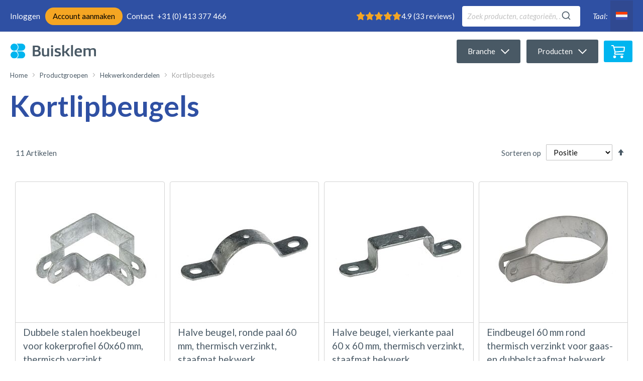

--- FILE ---
content_type: text/html; charset=UTF-8
request_url: https://www.buisklem.nl/productgroepen/hekwerk-onderdelen/kortlipbeugels
body_size: 16176
content:
<!doctype html>
<html lang="nl">
    <head >
                <meta charset="utf-8"/>
<meta name="title" content="Kortlipbeugels voor Harmonicagaas Hekwerk - Buisklem"/>
<meta name="description" content="Thermisch verzinkte kortlipbeugels voor harmonicagaas hekwerk. Diverse maten &amp; RAL-kleuren direct uit voorraad leverbaar. ✓Bestel online bij buisklem.nl"/>
<meta name="robots" content="INDEX,FOLLOW"/>
<meta name="viewport" content="width=device-width, initial-scale=1, viewport-fit=cover"/>
<meta name="format-detection" content="telephone=no"/>
<title>Kortlipbeugels voor Harmonicagaas Hekwerk - Buisklem</title>
<link  rel="stylesheet" type="text/css"  media="all" href="https://www.buisklem.nl/static/version1767970917/frontend/SwiftOtter/Buisklem/nl_NL/mage/calendar.min.css" />
<link  rel="stylesheet" type="text/css"  media="all" href="https://www.buisklem.nl/static/version1767970917/frontend/SwiftOtter/Buisklem/nl_NL/css/styles-m.min.css" />
<link  rel="stylesheet" type="text/css"  media="all" href="https://www.buisklem.nl/static/version1767970917/frontend/SwiftOtter/Buisklem/nl_NL/Amasty_HidePrice/js/fancyambox/jquery.fancyambox.min.css" />
<link  rel="stylesheet" type="text/css"  media="all" href="https://www.buisklem.nl/static/version1767970917/frontend/SwiftOtter/Buisklem/nl_NL/Amasty_HidePrice/css/amhideprice.min.css" />
<link  rel="stylesheet" type="text/css"  media="all" href="https://www.buisklem.nl/static/version1767970917/frontend/SwiftOtter/Buisklem/nl_NL/Algolia_AlgoliaSearch/css/autocomplete.min.css" />
<link  rel="stylesheet" type="text/css"  media="all" href="https://www.buisklem.nl/static/version1767970917/frontend/SwiftOtter/Buisklem/nl_NL/Algolia_AlgoliaSearch/css/grid.min.css" />
<link  rel="stylesheet" type="text/css"  media="all" href="https://www.buisklem.nl/static/version1767970917/frontend/SwiftOtter/Buisklem/nl_NL/Algolia_AlgoliaSearch/css/algolia-reset.min.css" />
<link  rel="stylesheet" type="text/css"  media="all" href="https://www.buisklem.nl/static/version1767970917/frontend/SwiftOtter/Buisklem/nl_NL/Algolia_AlgoliaSearch/css/instantsearch.v3.min.css" />
<link  rel="stylesheet" type="text/css"  media="all" href="https://www.buisklem.nl/static/version1767970917/frontend/SwiftOtter/Buisklem/nl_NL/Algolia_AlgoliaSearch/css/recommend.min.css" />
<link  rel="stylesheet" type="text/css"  media="all" href="https://www.buisklem.nl/static/version1767970917/frontend/SwiftOtter/Buisklem/nl_NL/Algolia_AlgoliaSearch/internals/algoliasearch-override.min.css" />
<link  rel="stylesheet" type="text/css"  media="screen and (min-width: 768px)" href="https://www.buisklem.nl/static/version1767970917/frontend/SwiftOtter/Buisklem/nl_NL/css/styles-l.min.css" />
<link  rel="stylesheet" type="text/css"  media="print" href="https://www.buisklem.nl/static/version1767970917/frontend/SwiftOtter/Buisklem/nl_NL/css/print.min.css" />





<link  rel="preconnect" href="https://fonts.gstatic.com" />
<link  rel="icon" type="image/x-icon" href="https://www.buisklem.nl/media/favicon/default/favicon.png" />
<link  rel="shortcut icon" type="image/x-icon" href="https://www.buisklem.nl/media/favicon/default/favicon.png" />
<link  rel="canonical" href="https://www.buisklem.nl/productgroepen/hekwerk-onderdelen/kortlipbeugels" />
<link  rel="alternate" hreflang="nl" href="https://www.buisklem.nl/productgroepen/hekwerk-onderdelen/kortlipbeugels" />
<link  rel="alternate" hreflang="en" href="https://www.buisklem.com/product-groups/fencing/short-lip-brackets" />
<link  rel="alternate" hreflang="de" href="https://www.buisklem.de/produktgruppe/zaunteile/kurze-halterungen" />

            
    
        </head>
    <body data-container="body"
          data-mage-init='{"loaderAjax": {}, "loader": { "icon": "https://www.buisklem.nl/static/version1767970917/frontend/SwiftOtter/Buisklem/nl_NL/images/loader-2.gif"}}'
        id="html-body" class="page-with-filter page-products categorypath-productgroepen-hekwerk-onderdelen-kortlipbeugels category-kortlipbeugels catalog-category-view page-layout-1column">
        


<div class="cookie-status-message" id="cookie-status">
    The store will not work correctly when cookies are disabled.</div>




    <noscript>
        <div class="message global noscript">
            <div class="content">
                <p>
                    <strong>JavaScript lijkt te zijn uitgeschakeld in uw browser.</strong>
                    <span>
                        Voor de beste gebruikerservaring, zorg ervoor dat javascript ingeschakeld is voor uw browser.                    </span>
                </p>
            </div>
        </div>
    </noscript>

<div class="page-wrapper"><header class="page-header"><div class="panel wrapper"><div class="panel header"><ul class="header links"><li>
<a href="https://www.buisklem.nl/customer/account/login" class="authorization-link authorization-link--anonymous">Inloggen</a>
</li>
<li class="distributor-link">
    <a href="https://www.buisklem.nl/distributeur-worden">Account aanmaken</a>
</li>
<li style="margin-left:.5em">
    <a href="https://www.buisklem.nl/contact">Contact</a>
</li>
<li class="header-phone" style="margin-left:.5em">
  <a href="tel:+31413377466" aria-label="Bel ons">+31 (0) 413 377 466</a>
</li></ul>    
    <div id="algoliaAutocomplete" class="block block-search algolia-search-block algolia-search-input"></div>

<style>
    @media (max-width: 768px) {

        .page-header .header.content,
        .page-wrapper {
            height: 111px !important;
            min-height: 111px !important;
            transition: none !important;
        }
    }

    @media (min-width: 769px) {
        .page-header .panel.wrapper {
            height: 64px !important;
            min-height: 64px !important;
        }

        .page-header .panel.wrapper .panel.header {
            height: 64px !important;
            min-height: 64px !important;
            padding-bottom: 10.5px;
            padding-top: 10.5px;
            display: flex;
            align-items: center;
            justify-content: space-between;
        }

        .page-header .switcher .switcher-trigger {
            height: calc(100% - 1px);
        }
    }

    .sr-only {
        position: absolute;
        width: 1px;
        height: 1px;
        clip: rect(0 0 0 0);
        margin: -1px;
        padding: 0;
        border: 0;
        overflow: hidden;
        white-space: nowrap
    }

    .header-rating {
        display: flex;
        align-items: center;
        gap: .5rem;
    }

    .header-rating .rating-block {
        display: flex;
        align-items: center;
        gap: .5rem;
    }

    .stars {
        display: inline-flex;
        gap: 2px;
        line-height: 1;
    }

    .star {
        width: 18px;
        height: 18px;
        display: block;
    }

    .star--full path {
        fill: currentColor;
    }

    .star--half .star-outline {
        fill: none;
        stroke: currentColor;
        stroke-width: 2;
    }

    .star--half .star-fill {
        fill: currentColor;
    }

    .star--empty {
        opacity: .35;
    }

    .header-rating .stars {
        color: #f5a623;
    }

    .panel.header .header.links {
        order: 10;
    }

    .panel.header .header-rating {
        order: 20;
    }

    .panel.header #algoliaAutocomplete {
        order: 30;
    }

    .panel.header #switcher-language {
        order: 40;
    }

    @media (max-width: 480px) {
        .star {
            width: 16px;
            height: 16px;
        }
    }
</style>

    <div class="header-rating" itemscope itemtype="https://schema.org/Organization">
                    <span itemprop="name" class="sr-only">Buisklem</span>
        
        <div class="rating-block" itemprop="aggregateRating" itemscope itemtype="https://schema.org/AggregateRating">
            
            <div class="stars" role="img">
                <svg class="star star--full" viewBox="0 0 24 24" aria-hidden="true" focusable="false">
                        <path d="M12 2l3.09 6.26L22 9.27l-5 4.9L18.18 22 12 18.56 5.82 22 7 14.17l-5-4.9 6.91-1.01L12 2z" fill="currentColor" stroke="currentColor" stroke-width="2" stroke-linejoin="round"/>
                    </svg><svg class="star star--full" viewBox="0 0 24 24" aria-hidden="true" focusable="false">
                        <path d="M12 2l3.09 6.26L22 9.27l-5 4.9L18.18 22 12 18.56 5.82 22 7 14.17l-5-4.9 6.91-1.01L12 2z" fill="currentColor" stroke="currentColor" stroke-width="2" stroke-linejoin="round"/>
                    </svg><svg class="star star--full" viewBox="0 0 24 24" aria-hidden="true" focusable="false">
                        <path d="M12 2l3.09 6.26L22 9.27l-5 4.9L18.18 22 12 18.56 5.82 22 7 14.17l-5-4.9 6.91-1.01L12 2z" fill="currentColor" stroke="currentColor" stroke-width="2" stroke-linejoin="round"/>
                    </svg><svg class="star star--full" viewBox="0 0 24 24" aria-hidden="true" focusable="false">
                        <path d="M12 2l3.09 6.26L22 9.27l-5 4.9L18.18 22 12 18.56 5.82 22 7 14.17l-5-4.9 6.91-1.01L12 2z" fill="currentColor" stroke="currentColor" stroke-width="2" stroke-linejoin="round"/>
                    </svg><svg class="star star--full" viewBox="0 0 24 24" aria-hidden="true" focusable="false">
                        <path d="M12 2l3.09 6.26L22 9.27l-5 4.9L18.18 22 12 18.56 5.82 22 7 14.17l-5-4.9 6.91-1.01L12 2z" fill="currentColor" stroke="currentColor" stroke-width="2" stroke-linejoin="round"/>
                    </svg>                <span class="sr-only">Rating: 4.9</span>
            </div>

            <div class="rating-text">
                <span itemprop="ratingValue">4.9</span>
                <span>(<span itemprop="ratingCount">33</span> reviews)</span>
                <meta itemprop="bestRating" content="5" />
                <meta itemprop="worstRating" content="1" />
            </div>
        </div>
    </div>

        <div id="login-template-custom-wrap" class="greet welcome" data-bind="scope: 'customer'">
            <!-- ko if: customer().fullname -->
            <!-- ko template: 'login-template-custom' --><!-- /ko -->
            <!-- /ko -->
        </div>
        
        
        <a class="action skip contentarea"
   href="#contentarea">
    <span>
        Ga naar de inhoud    </span>
</a>


<div class="switcher language switcher-language" id="switcher-language">
    <strong class="label switcher-label"><span>Taal:</span></strong>

    <div class="actions dropdown options switcher-options">
        <div class="action toggle switcher-trigger"
             id="switcher-language-trigger"
             data-mage-init='{"dropdown":{}}'
             data-toggle="dropdown">
                        <strong class="switcher__current view-nl">
                <span class="switcher__flag"
                      style="background-image:url('https://www.buisklem.nl/static/version1767970917/frontend/SwiftOtter/Buisklem/nl_NL/images/flags/flag_nl.svg'); width:25px; height:25px; display:block;"
                      aria-hidden="true"></span>
            </strong>
        </div>

        <ul class="dropdown switcher-dropdown" data-target="dropdown">
            
                                                                <li class="view-default switcher-option">
                    <a href="https://www.buisklem.com/product-groups/fencing/short-lip-brackets"
                       title="Short&#x20;Lip&#x20;Brackets&#x20;&#x2013;&#x20;Buisklem.com"
                       aria-label="Short&#x20;Lip&#x20;Brackets&#x20;&#x2013;&#x20;Buisklem.com">
                        <span class="switcher__flag"
                              style="background-image:url('https://www.buisklem.nl/static/version1767970917/frontend/SwiftOtter/Buisklem/nl_NL/images/flags/flag_default.svg'); width:25px; height:25px; display:inline-block; background-size:contain; background-repeat:no-repeat; background-position:center;"
                              aria-hidden="true"></span>
                        <span class="switcher__label">
                            Short Lip Brackets                        </span>
                    </a>
                </li>
                                                                                <li class="view-de switcher-option">
                    <a href="https://www.buisklem.de/produktgruppe/zaunteile/kurze-halterungen"
                       title="Schellen&#x20;mit&#x20;kurzer&#x20;Lippe&#x20;&#x2013;&#x20;Buisklem.de"
                       aria-label="Schellen&#x20;mit&#x20;kurzer&#x20;Lippe&#x20;&#x2013;&#x20;Buisklem.de">
                        <span class="switcher__flag"
                              style="background-image:url('https://www.buisklem.nl/static/version1767970917/frontend/SwiftOtter/Buisklem/nl_NL/images/flags/flag_de.svg'); width:25px; height:25px; display:inline-block; background-size:contain; background-repeat:no-repeat; background-position:center;"
                              aria-hidden="true"></span>
                        <span class="switcher__label">
                            Schellen mit kurzer Lippe                        </span>
                    </a>
                </li>
                                                                </ul>
    </div>
</div>

<style>
.switcher-dropdown .switcher__label{
  display: inline-block;
  max-width: 200px;
  overflow: hidden;
  text-overflow: ellipsis;
  white-space: nowrap;
  vertical-align: middle;
}

.switcher-dropdown a { display: flex; align-items: center; gap: .5rem; }
.switcher-dropdown .switcher__label { min-width: 0; }

@media (min-width: 768px){
  .switcher-dropdown .switcher__label{ max-width: 26ch; }
}
</style>
</div></div><div class="header content"><span data-action="toggle-nav" class="action nav-toggle"><span>Toggle Nav</span></span>

<a
    class="logo"
    href="https://www.buisklem.nl/"
    title="Buisklem.nl"
    aria-label="Buisklem.nl">
    <img src="https://www.buisklem.nl/static/version1767970917/frontend/SwiftOtter/Buisklem/nl_NL/images/logo.svg"
         alt="Buisklem.nl"
         title="Buisklem.nl"
         width="170"             />
</a>
    <div class="sections nav-sections">
                <div class="section-items nav-sections-items"
             data-mage-init='{"tabs":{"openedState":"active"}}'>
                                            <div class="section-item-title nav-sections-item-title"
                     data-role="collapsible">
                    <a class="nav-sections-item-switch"
                       data-toggle="switch" href="#store.menu">
                        Menu                    </a>
                </div>
                <div class="section-item-content nav-sections-item-content"
                     id="store.menu"
                     data-role="content">
                    
<nav class="navigation" data-action="navigation" data-mage-init='{"SwiftOtter_Flex/js/mobile-menu": {}}'>
    <ul>
        <div class="header-menu">
<li class="header-menu__item">
    <a href="#" class="header-menu__link" data-mage-init='{"SwiftOtter_Flex/js/components/menu": {}}'>
        <span class="header-menu__link-text">Branche</span>
        <svg xmlns="http://www.w3.org/2000/svg" width="17.44" height="10.14" viewBox="0 0 17.44 10.14" style="fill: none;stroke: currentColor;stroke-miterlimit: 10;stroke-width: 2px" class="header-menu__link-icon ic icon--angle-down">
  <title>angle-down</title>
  <polyline points="16.73 0.71 8.72 8.72 0.71 0.71"/>
</svg>
    </a>

    <div class="menu-panel__wrapper">
        <div class="menu-panel">
            <span role="button" class="menu-panel__exit-button js-menu-exit"><svg xmlns="http://www.w3.org/2000/svg" width="50" height="50" viewBox="0 0 50 50" style="stroke: currentColor;stroke-miterlimit: 10;stroke-width: var(--stroke-width, 4px)" class="menu-panel__exit ic icon--x">
  <title>x</title>
  <line x1="7.5" y1="7.5" x2="42.5" y2="42.5"/>
  <line x1="7.5" y1="42.5" x2="42.5" y2="7.5"/>
</svg>
</span>
            <ul class="category-list">
                <li class="category-list__item">
                    <a href="/branche" class="header-menu__link_custom">
                        <h4 class="main-category-header-menu-h4"><span class="category-list__link">Alle branches</span>&nbsp;&raquo;</h4>
                    </a>
                </li>
            </ul>
            
<ul class="category-list">
                    <li class="category-list__item">
            <a href="https://www.buisklem.nl/branche/hekwerken" class="category-list__link">Hekwerken</a>
        </li>
                    <li class="category-list__item">
            <a href="https://www.buisklem.nl/branche/stalinrichting" class="category-list__link">Stalinrichting</a>
        </li>
                    <li class="category-list__item">
            <a href="https://www.buisklem.nl/branche/kassenbouw" class="category-list__link">Kassenbouw</a>
        </li>
                    <li class="category-list__item">
            <a href="https://www.buisklem.nl/branche/reclamebranche" class="category-list__link">Reclamebranche</a>
        </li>
                    <li class="category-list__item">
            <a href="https://www.buisklem.nl/branche/installatietechniek" class="category-list__link">Installatietechniek</a>
        </li>
                    <li class="category-list__item">
            <a href="https://www.buisklem.nl/branche/sport-faciliteiten" class="category-list__link">Sport Faciliteiten</a>
        </li>
    </ul>
        </div>
    </div>
</li>

<li class="header-menu__item">
    <a href="#" class="header-menu__link" data-mage-init='{"SwiftOtter_Flex/js/components/menu": {}}'>
        <span class="header-menu__link-text">Producten</span>
        <svg xmlns="http://www.w3.org/2000/svg" width="17.44" height="10.14" viewBox="0 0 17.44 10.14" style="fill: none;stroke: currentColor;stroke-miterlimit: 10;stroke-width: 2px" class="header-menu__link-icon ic icon--angle-down">
  <title>angle-down</title>
  <polyline points="16.73 0.71 8.72 8.72 0.71 0.71"/>
</svg>
    </a>

    <div class="menu-panel__wrapper">
        <div class="menu-panel">
            <span role="button" class="menu-panel__exit-button js-menu-exit"><svg xmlns="http://www.w3.org/2000/svg" width="50" height="50" viewBox="0 0 50 50" style="stroke: currentColor;stroke-miterlimit: 10;stroke-width: var(--stroke-width, 4px)" class="menu-panel__exit ic icon--x">
  <title>x</title>
  <line x1="7.5" y1="7.5" x2="42.5" y2="42.5"/>
  <line x1="7.5" y1="42.5" x2="42.5" y2="7.5"/>
</svg>
</span>
            <ul class="category-list">
                <li class="category-list__item">
                    <a href="/productgroepen" class="header-menu__link_custom">
                        <h4 class="main-category-header-menu-h4"><span class="category-list__link">Alle productgroepen</span>&nbsp;&raquo;</h4>
                    </a>
                </li>
            </ul>
            
<ul class="category-list">
                    <li class="category-list__item">
            <a href="https://www.buisklem.nl/productgroepen/pijpbeugels" class="category-list__link">Pijpbeugels</a>
        </li>
                    <li class="category-list__item">
            <a href="https://www.buisklem.nl/productgroepen/montageband" class="category-list__link">Montageband</a>
        </li>
                    <li class="category-list__item">
            <a href="https://www.buisklem.nl/productgroepen/kunststof-buisklemmen" class="category-list__link">Kunststof Buisklemmen</a>
        </li>
                    <li class="category-list__item">
            <a href="https://www.buisklem.nl/productgroepen/montagerail-accessoires" class="category-list__link">Montagerail & Accessoires</a>
        </li>
                    <li class="category-list__item">
            <a href="https://www.buisklem.nl/productgroepen/bevestigingsmaterialen" class="category-list__link">Bevestigingscomponenten</a>
        </li>
                    <li class="category-list__item">
            <a href="https://www.buisklem.nl/productgroepen/stalinrichting" class="category-list__link">Stalinrichting</a>
        </li>
                    <li class="category-list__item">
            <a href="https://www.buisklem.nl/productgroepen/kruisconnecties" class="category-list__link">Kruisverbinders</a>
        </li>
                    <li class="category-list__item">
            <a href="https://www.buisklem.nl/productgroepen/stalen-buiskoppelingen" class="category-list__link">Stalen buisverbinders</a>
        </li>
                    <li class="category-list__item">
            <a href="https://www.buisklem.nl/productgroepen/gegoten-buiskoppelingen" class="category-list__link">Buisverbinders</a>
        </li>
                    <li class="category-list__item">
            <a href="https://www.buisklem.nl/productgroepen/buiskoppeling" class="category-list__link">Gegoten Buiskoppelingen</a>
        </li>
                    <li class="category-list__item">
            <a href="https://www.buisklem.nl/productgroepen/bevestigingsbeugels" class="category-list__link">Bevestigingsbeugels</a>
        </li>
                    <li class="category-list__item">
            <a href="https://www.buisklem.nl/productgroepen/kapbeugels-zadels" class="category-list__link">Kapbeugels & Zadels</a>
        </li>
                    <li class="category-list__item">
            <a href="https://www.buisklem.nl/productgroepen/draadbeugels-strop-u-beugel-kram" class="category-list__link">U beugel</a>
        </li>
                    <li class="category-list__item">
            <a href="https://www.buisklem.nl/productgroepen/afdekkappen" class="category-list__link">Afdekkappen</a>
        </li>
                    <li class="category-list__item">
            <a href="https://www.buisklem.nl/productgroepen/ophangbeugels-muurbeugels" class="category-list__link">Ophangbeugels</a>
        </li>
                    <li class="category-list__item">
            <a href="https://www.buisklem.nl/productgroepen/hekwerk-onderdelen" class="category-list__link">Hekwerkonderdelen</a>
        </li>
                    <li class="category-list__item">
            <a href="https://www.buisklem.nl/productgroepen/kasbouwonderdelen" class="category-list__link">Kasbouwonderdelen</a>
        </li>
                    <li class="category-list__item">
            <a href="https://www.buisklem.nl/productgroepen/voetplaten" class="category-list__link">Voetplaten</a>
        </li>
                    <li class="category-list__item">
            <a href="https://www.buisklem.nl/productgroepen/prikkeldraadhouders" class="category-list__link">Prikkeldraadhouders</a>
        </li>
                    <li class="category-list__item">
            <a href="https://www.buisklem.nl/productgroepen/schuttingsbeugels-hout-aluminium-staal" class="category-list__link">Schuttingbeugels</a>
        </li>
    </ul>
        </div>
    </div>
</li></div>    </ul>
</nav>
                </div>
                                            <div class="section-item-title nav-sections-item-title"
                     data-role="collapsible">
                    <a class="nav-sections-item-switch"
                       data-toggle="switch" href="#store.links">
                        Account                    </a>
                </div>
                <div class="section-item-content nav-sections-item-content"
                     id="store.links"
                     data-role="content">
                    <!-- Account links -->                </div>
                                            <div class="section-item-title nav-sections-item-title"
                     data-role="collapsible">
                    <a class="nav-sections-item-switch"
                       data-toggle="switch" href="#store.settings">
                        Instellingen                    </a>
                </div>
                <div class="section-item-content nav-sections-item-content"
                     id="store.settings"
                     data-role="content">
                    

<div class="switcher language switcher-language" id="switcher-language-nav">
    <strong class="label switcher-label"><span>Taal:</span></strong>

    <div class="actions dropdown options switcher-options">
        <div class="action toggle switcher-trigger"
             id="switcher-language-trigger-nav"
             data-mage-init='{"dropdown":{}}'
             data-toggle="dropdown">
                        <strong class="switcher__current view-nl">
                <span class="switcher__flag"
                      style="background-image:url('https://www.buisklem.nl/static/version1767970917/frontend/SwiftOtter/Buisklem/nl_NL/images/flags/flag_nl.svg'); width:25px; height:25px; display:block;"
                      aria-hidden="true"></span>
            </strong>
        </div>

        <ul class="dropdown switcher-dropdown" data-target="dropdown">
            
                                                                <li class="view-default switcher-option">
                    <a href="https://www.buisklem.com/product-groups/fencing/short-lip-brackets"
                       title="Short&#x20;Lip&#x20;Brackets&#x20;&#x2013;&#x20;Buisklem.com"
                       aria-label="Short&#x20;Lip&#x20;Brackets&#x20;&#x2013;&#x20;Buisklem.com">
                        <span class="switcher__flag"
                              style="background-image:url('https://www.buisklem.nl/static/version1767970917/frontend/SwiftOtter/Buisklem/nl_NL/images/flags/flag_default.svg'); width:25px; height:25px; display:inline-block; background-size:contain; background-repeat:no-repeat; background-position:center;"
                              aria-hidden="true"></span>
                        <span class="switcher__label">
                            Short Lip Brackets                        </span>
                    </a>
                </li>
                                                                                <li class="view-de switcher-option">
                    <a href="https://www.buisklem.de/produktgruppe/zaunteile/kurze-halterungen"
                       title="Schellen&#x20;mit&#x20;kurzer&#x20;Lippe&#x20;&#x2013;&#x20;Buisklem.de"
                       aria-label="Schellen&#x20;mit&#x20;kurzer&#x20;Lippe&#x20;&#x2013;&#x20;Buisklem.de">
                        <span class="switcher__flag"
                              style="background-image:url('https://www.buisklem.nl/static/version1767970917/frontend/SwiftOtter/Buisklem/nl_NL/images/flags/flag_de.svg'); width:25px; height:25px; display:inline-block; background-size:contain; background-repeat:no-repeat; background-position:center;"
                              aria-hidden="true"></span>
                        <span class="switcher__label">
                            Schellen mit kurzer Lippe                        </span>
                    </a>
                </li>
                                                                </ul>
    </div>
</div>

<style>
.switcher-dropdown .switcher__label{
  display: inline-block;
  max-width: 200px;
  overflow: hidden;
  text-overflow: ellipsis;
  white-space: nowrap;
  vertical-align: middle;
}

.switcher-dropdown a { display: flex; align-items: center; gap: .5rem; }
.switcher-dropdown .switcher__label { min-width: 0; }

@media (min-width: 768px){
  .switcher-dropdown .switcher__label{ max-width: 26ch; }
}
</style>
                <div class="switcher currency switcher-currency" id="switcher-currency-nav">
        <strong class="label switcher-label"><span>Valuta</span></strong>
        <div class="actions dropdown options switcher-options">
            <div class="action toggle switcher-trigger"
                 id="switcher-currency-trigger-nav"
                 data-mage-init='{"dropdown":{}}'
                 data-toggle="dropdown"
                 data-trigger-keypress-button="true">
                <strong class="language-EUR">
                    <span>EUR - Euro</span>
                </strong>
            </div>
            <ul class="dropdown switcher-dropdown" data-target="dropdown">
                                                                                                <li class="currency-USD switcher-option">
                            <a href="#" data-post='{"action":"https:\/\/www.buisklem.nl\/directory\/currency\/switch","data":{"currency":"USD","uenc":"aHR0cHM6Ly93d3cuYnVpc2tsZW0ubmwvcHJvZHVjdGdyb2VwZW4vaGVrd2Vyay1vbmRlcmRlbGVuL2tvcnRsaXBiZXVnZWxz"}}'>USD - Amerikaanse dollar</a>
                        </li>
                                                </ul>
        </div>
    </div>
                </div>
                    </div>
    </div>

<div data-block="minicart" class="minicart-wrapper">
    <a class="action showcart" href="https://www.buisklem.nl/checkout/cart/"
        data-bind="scope: 'minicart_content'">
        <svg xmlns="http://www.w3.org/2000/svg" width="27.12" height="26.5" viewBox="0 0 27.12 26.5" class="ic icon--cart">
  <title>Winkelwagen</title>
  <path d="M26.1,3H5.62L5,.76,4,0H0V2.06H3.24L6.43,14l-.85,4.17,1,1.24H24.26V17.31H7.85l.49-2.4,17-1.23,1-.93.86-8.65Zm-1.81,8.71-16,1.17L6.17,5H25Z" style="fill: currentColor"/>
  <ellipse cx="6.59" cy="23.74" rx="2.75" ry="2.76" style="fill: currentColor"/>
  <circle cx="20.94" cy="23.74" r="2.75" style="fill: currentColor"/>
</svg>
        <span class="text">Winkelwagen</span>
        <span class="counter qty empty"
            data-bind="css: { empty: !!getCartParam('summary_count') == false }, blockLoader: isLoading">
            <span class="counter-number"><!-- ko text: getCartParam('summary_count') --><!-- /ko --></span>
            <span class="counter-label">
            <!-- ko if: getCartParam('summary_count') -->
                <!-- ko text: getCartParam('summary_count') --><!-- /ko -->
                <!-- ko i18n: 'items' --><!-- /ko -->
                <!-- /ko -->
            </span>
        </span>
    </a>
            <div class="block block-minicart"
            data-role="slideout"
            data-mage-init='{"Buisklem_Minicart/js/panel":{
                "appendTo":"[data-block=minicart]",
                "triggerTarget":".showcart"}}'>
            <div id="minicart-content-wrapper" data-bind="scope: 'minicart_content'">
                <!-- ko template: getTemplate() --><!-- /ko -->
            </div>
                    </div>
        
    
</div>
</div></header><div class="breadcrumbs">
    <ul class="items"><li class="item home"><a href="https://www.buisklem.nl/" title="Ga naar homepagina">Home</a></li><li class="item category38"><a href="https://www.buisklem.nl/productgroepen" title="">Productgroepen</a></li><li class="item category54"><a href="https://www.buisklem.nl/productgroepen/hekwerk-onderdelen" title="">Hekwerkonderdelen</a></li><li class="item category181"><strong>Kortlipbeugels</strong></li></ul>
</div>
<main id="maincontent" class="page-main"><div id="algolia-autocomplete-container"></div><a id="contentarea" tabindex="-1"></a>

<div class="masthead layout--full"></div>
<div class="page-title-wrapper">
    <h1 class="page-title"
         id="page-title-heading"                     aria-labelledby="page-title-heading&#x20;toolbar-amount"
        >
        <span class="base" data-ui-id="page-title-wrapper" >Kortlipbeugels</span>    </h1>
    </div>
<div class="page messages"><div data-placeholder="messages"></div>
<div data-bind="scope: 'messages'">
    <!-- ko if: cookieMessages && cookieMessages.length > 0 -->
    <div aria-atomic="true" role="alert" data-bind="foreach: { data: cookieMessages, as: 'message' }" class="messages">
        <div data-bind="attr: {
            class: 'message-' + message.type + ' ' + message.type + ' message',
            'data-ui-id': 'message-' + message.type
        }">
            <div data-bind="html: $parent.prepareMessageForHtml(message.text)"></div>
        </div>
    </div>
    <!-- /ko -->

    <!-- ko if: messages().messages && messages().messages.length > 0 -->
    <div aria-atomic="true" role="alert" class="messages" data-bind="foreach: {
        data: messages().messages, as: 'message'
    }">
        <div data-bind="attr: {
            class: 'message-' + message.type + ' ' + message.type + ' message',
            'data-ui-id': 'message-' + message.type
        }">
            <div data-bind="html: $parent.prepareMessageForHtml(message.text)"></div>
        </div>
    </div>
    <!-- /ko -->
</div>

</div><div class="columns"><div class="column main"><input name="form_key" type="hidden" value="jq5HzSC6pcpKJI8Z" /><div id="authenticationPopup" data-bind="scope:'authenticationPopup', style: {display: 'none'}">
            <!-- ko template: getTemplate() --><!-- /ko -->
        
</div>






<!-- Google Tag Manager -->
<script exclude-this-tag="text/x-magento-template">(function(w,d,s,l,i){w[l]=w[l]||[];w[l].push({'gtm.start':
new Date().getTime(),event:'gtm.js'});var f=d.getElementsByTagName(s)[0],
j=d.createElement(s),dl=l!='dataLayer'?'&l='+l:'';j.async=true;j.src=
'https://www.googletagmanager.com/gtm.js?id='+i+dl;f.parentNode.insertBefore(j,f);
})(window,document,'script','dataLayer','GTM-WDN93KV4');</script>
<!-- End Google Tag Manager -->
<!-- Google Tag Manager (noscript) -->
<noscript><iframe src="https://www.googletagmanager.com/ns.html?id='GTM-WDN93KV4'"
height="0" width="0" style="display:none;visibility:hidden"></iframe></noscript>
<!-- End Google Tag Manager (noscript) -->

<!-- leadfeeder --> 
<noscript><img alt="" src="https://www.creativeperceptive.com/799702.png" style="display:none;" /></noscript>
    
            <div class="toolbar toolbar-products" data-mage-init='{"productListToolbarForm":{"mode":"product_list_mode","direction":"product_list_dir","order":"product_list_order","limit":"product_list_limit","modeDefault":"grid","directionDefault":"asc","orderDefault":"position","limitDefault":100,"url":"https:\/\/www.buisklem.nl\/productgroepen\/hekwerk-onderdelen\/kortlipbeugels","formKey":"jq5HzSC6pcpKJI8Z","post":false}}'>
                                    
                        <p class="toolbar-amount" id="toolbar-amount">
            <span class="toolbar-number">11</span> Artikelen    </p>
                            <div class="toolbar-sorter sorter">
    <label class="sorter-label" for="sorter">Sorteren op</label>
    <select id="sorter" data-role="sorter" class="sorter-options">
                    <option value="position" selected>
                Positie            </option>
                    <option value="name">
                Productnaam            </option>
            </select>
            <a title="Van hoog naar laag sorteren" href="#" class="action sorter-action sort-asc" data-role="direction-switcher" data-value="desc">
            <span>Van hoog naar laag sorteren</span>
        </a>
    </div>
                        </div>
    
        <div class="products wrapper grid products-grid">
                <ol class="products list items product-items">
                                        <li class="item product product-item">                <div class="product-item-info" data-container="product-grid">
                                                            <a href="https://www.buisklem.nl/dubbele-stalen-hoekbeugel-kokerprofiel-60x60mm-thermisch-verzinkt" class="product photo product-item-photo" tabindex="-1">
                        <span class="product-image-container product-image-container-10804">
    <span class="product-image-wrapper">
        <img class="product-image-photo" src="https://www.buisklem.nl/media/catalog/product/cache/e1d16d79b89b60250fa99f895aa53ed4/4/4/4481006.jpg" loading="lazy" width="280" height="280" alt="Dubbele stalen hoekbeugel voor kokerprofiel 60x60 mm, L-vorm, thermisch verzinkt, geschikt voor sterke hoekverbindingen in hekwerk en staalconstructie."></span>
</span>
<style>.product-image-container-10804 {
    width: 280px;
}
.product-image-container-10804 span.product-image-wrapper {
    padding-bottom: 100%;
}</style>                    </a>
                    <div class="product details product-item-details">
                                                <strong class="product name product-item-name">
                            <a class="product-item-link" href="https://www.buisklem.nl/dubbele-stalen-hoekbeugel-kokerprofiel-60x60mm-thermisch-verzinkt">
                                Dubbele stalen hoekbeugel voor kokerprofiel 60x60 mm, thermisch verzinkt                            </a>
                        </strong>
                                                
                        <div class="product-item-inner">
                            <div class="product actions product-item-actions">
                                <div data-role="add-to-links" class="actions-secondary">
                                                                                                                                                </div>
                            </div>
                                                    </div>
                    </div>
                </div>
                                            </li><li class="item product product-item">                <div class="product-item-info" data-container="product-grid">
                                                            <a href="https://www.buisklem.nl/halve-beugel-ronde-paal-60mm-thermisch-verzinkt-staafmat-hekwerk" class="product photo product-item-photo" tabindex="-1">
                        <span class="product-image-container product-image-container-10803">
    <span class="product-image-wrapper">
        <img class="product-image-photo" src="https://www.buisklem.nl/media/catalog/product/cache/e1d16d79b89b60250fa99f895aa53ed4/4/4/4481005.jpg" loading="lazy" width="280" height="280" alt="Halve beugel ronde paal 60 mm thermisch verzinkt staafmat hekwerk"></span>
</span>
<style>.product-image-container-10803 {
    width: 280px;
}
.product-image-container-10803 span.product-image-wrapper {
    padding-bottom: 100%;
}</style>                    </a>
                    <div class="product details product-item-details">
                                                <strong class="product name product-item-name">
                            <a class="product-item-link" href="https://www.buisklem.nl/halve-beugel-ronde-paal-60mm-thermisch-verzinkt-staafmat-hekwerk">
                                Halve beugel, ronde paal 60 mm, thermisch verzinkt, staafmat hekwerk                            </a>
                        </strong>
                                                
                        <div class="product-item-inner">
                            <div class="product actions product-item-actions">
                                <div data-role="add-to-links" class="actions-secondary">
                                                                                                                                                </div>
                            </div>
                                                    </div>
                    </div>
                </div>
                                            </li><li class="item product product-item">                <div class="product-item-info" data-container="product-grid">
                                                            <a href="https://www.buisklem.nl/halve-beugel-vierkante-paal-60x60mm-thermisch-verzinkt-staafmat-hekwerk" class="product photo product-item-photo" tabindex="-1">
                        <span class="product-image-container product-image-container-10802">
    <span class="product-image-wrapper">
        <img class="product-image-photo" src="https://www.buisklem.nl/media/catalog/product/cache/e1d16d79b89b60250fa99f895aa53ed4/4/4/4481004_1.jpg" loading="lazy" width="280" height="280" alt="Halve beugel vierkante paal 60 x 60 mm thermisch verzinkt staafmat hekwerk"></span>
</span>
<style>.product-image-container-10802 {
    width: 280px;
}
.product-image-container-10802 span.product-image-wrapper {
    padding-bottom: 100%;
}</style>                    </a>
                    <div class="product details product-item-details">
                                                <strong class="product name product-item-name">
                            <a class="product-item-link" href="https://www.buisklem.nl/halve-beugel-vierkante-paal-60x60mm-thermisch-verzinkt-staafmat-hekwerk">
                                Halve beugel, vierkante paal 60 x 60 mm, thermisch verzinkt, staafmat hekwerk                            </a>
                        </strong>
                                                
                        <div class="product-item-inner">
                            <div class="product actions product-item-actions">
                                <div data-role="add-to-links" class="actions-secondary">
                                                                                                                                                </div>
                            </div>
                                                    </div>
                    </div>
                </div>
                                            </li><li class="item product product-item">                <div class="product-item-info" data-container="product-grid">
                                                            <a href="https://www.buisklem.nl/eindbeugel-rond-thermisch-verzinkt-gaas-draadmat-hekwerk" class="product photo product-item-photo" tabindex="-1">
                        <span class="product-image-container product-image-container-10806">
    <span class="product-image-wrapper">
        <img class="product-image-photo" src="https://www.buisklem.nl/media/catalog/product/cache/e1d16d79b89b60250fa99f895aa53ed4/4/4/4481089.jpg" loading="lazy" width="280" height="280" alt="Ronde eindbeugel thermisch verzinkt voor gaashekwerk en draadmat"></span>
</span>
<style>.product-image-container-10806 {
    width: 280px;
}
.product-image-container-10806 span.product-image-wrapper {
    padding-bottom: 100%;
}</style>                    </a>
                    <div class="product details product-item-details">
                                                <strong class="product name product-item-name">
                            <a class="product-item-link" href="https://www.buisklem.nl/eindbeugel-rond-thermisch-verzinkt-gaas-draadmat-hekwerk">
                                Eindbeugel 60 mm rond thermisch verzinkt voor gaas- en dubbelstaafmat hekwerk                            </a>
                        </strong>
                                                
                        <div class="product-item-inner">
                            <div class="product actions product-item-actions">
                                <div data-role="add-to-links" class="actions-secondary">
                                                                                                                                                </div>
                            </div>
                                                    </div>
                    </div>
                </div>
                                            </li><li class="item product product-item">                <div class="product-item-info" data-container="product-grid">
                                                            <a href="https://www.buisklem.nl/thermisch-verzinkte-eindbeugel-ronde-hekwerkpaal-harmonicagaas-draadmat-42mm-48mm-60mm-89mm" class="product photo product-item-photo" tabindex="-1">
                        <span class="product-image-container product-image-container-10805">
    <span class="product-image-wrapper">
        <img class="product-image-photo" src="https://www.buisklem.nl/media/catalog/product/cache/e1d16d79b89b60250fa99f895aa53ed4/4/4/4481042.jpg" loading="lazy" width="280" height="280" alt="Thermisch verzinkte eindbeugel ronde paal 42 mm 48 mm 60 mm 89 mm gaas draadmat"></span>
</span>
<style>.product-image-container-10805 {
    width: 280px;
}
.product-image-container-10805 span.product-image-wrapper {
    padding-bottom: 100%;
}</style>                    </a>
                    <div class="product details product-item-details">
                                                <strong class="product name product-item-name">
                            <a class="product-item-link" href="https://www.buisklem.nl/thermisch-verzinkte-eindbeugel-ronde-hekwerkpaal-harmonicagaas-draadmat-42mm-48mm-60mm-89mm">
                                Eindbeugel thermisch verzinkt ronde paal 42 mm 48 mm 60 mm 89 mm                            </a>
                        </strong>
                                                
                        <div class="product-item-inner">
                            <div class="product actions product-item-actions">
                                <div data-role="add-to-links" class="actions-secondary">
                                                                                                                                                </div>
                            </div>
                                                    </div>
                    </div>
                </div>
                                            </li><li class="item product product-item">                <div class="product-item-info" data-container="product-grid">
                                                            <a href="https://www.buisklem.nl/eindbeugel-vierkant-thermisch-verzinkt-gaas-draadmat-hekwerk" class="product photo product-item-photo" tabindex="-1">
                        <span class="product-image-container product-image-container-10800">
    <span class="product-image-wrapper">
        <img class="product-image-photo" src="https://www.buisklem.nl/media/catalog/product/cache/e1d16d79b89b60250fa99f895aa53ed4/4/4/4481002.jpg" loading="lazy" width="280" height="280" alt="Vierkante eindbeugel thermisch verzinkt voor gaashekwerk en draadmathekwerk"></span>
</span>
<style>.product-image-container-10800 {
    width: 280px;
}
.product-image-container-10800 span.product-image-wrapper {
    padding-bottom: 100%;
}</style>                    </a>
                    <div class="product details product-item-details">
                                                <strong class="product name product-item-name">
                            <a class="product-item-link" href="https://www.buisklem.nl/eindbeugel-vierkant-thermisch-verzinkt-gaas-draadmat-hekwerk">
                                Eindbeugel vierkant thermisch verzinkt voor gaas- en dubbelstaafmat hekwerk                            </a>
                        </strong>
                                                
                        <div class="product-item-inner">
                            <div class="product actions product-item-actions">
                                <div data-role="add-to-links" class="actions-secondary">
                                                                                                                                                </div>
                            </div>
                                                    </div>
                    </div>
                </div>
                                            </li><li class="item product product-item">                <div class="product-item-info" data-container="product-grid">
                                                            <a href="https://www.buisklem.nl/2-delige-hoekbeugel-60-mm-thermisch-verzinkt" class="product photo product-item-photo" tabindex="-1">
                        <span class="product-image-container product-image-container-10801">
    <span class="product-image-wrapper">
        <img class="product-image-photo" src="https://www.buisklem.nl/media/catalog/product/cache/e1d16d79b89b60250fa99f895aa53ed4/4/4/4481003.jpg" loading="lazy" width="280" height="280" alt="2-Delige hoekbeugel 60 mm, thermisch verzinkt"></span>
</span>
<style>.product-image-container-10801 {
    width: 280px;
}
.product-image-container-10801 span.product-image-wrapper {
    padding-bottom: 100%;
}</style>                    </a>
                    <div class="product details product-item-details">
                                                <strong class="product name product-item-name">
                            <a class="product-item-link" href="https://www.buisklem.nl/2-delige-hoekbeugel-60-mm-thermisch-verzinkt">
                                2-Delige hoekbeugel 60 mm, thermisch verzinkt                            </a>
                        </strong>
                                                
                        <div class="product-item-inner">
                            <div class="product actions product-item-actions">
                                <div data-role="add-to-links" class="actions-secondary">
                                                                                                                                                </div>
                            </div>
                                                    </div>
                    </div>
                </div>
                                            </li><li class="item product product-item">                <div class="product-item-info" data-container="product-grid">
                                                            <a href="https://www.buisklem.nl/hoekbeugel-kortlip-harmonicagaas-thermisch-verzinkt" class="product photo product-item-photo" tabindex="-1">
                        <span class="product-image-container product-image-container-13059">
    <span class="product-image-wrapper">
        <img class="product-image-photo" src="https://www.buisklem.nl/media/catalog/product/cache/e1d16d79b89b60250fa99f895aa53ed4/4/4/4481003kw1.jpg" loading="lazy" width="280" height="280" alt="thermisch verzinkte 1/4 hoekbeugel kortlip voor harmonicagaas"></span>
</span>
<style>.product-image-container-13059 {
    width: 280px;
}
.product-image-container-13059 span.product-image-wrapper {
    padding-bottom: 100%;
}</style>                    </a>
                    <div class="product details product-item-details">
                                                <strong class="product name product-item-name">
                            <a class="product-item-link" href="https://www.buisklem.nl/hoekbeugel-kortlip-harmonicagaas-thermisch-verzinkt">
                                ¼ hoekbeugel kortlip voor harmonicagaas, thermisch verzinkt staal                            </a>
                        </strong>
                                                
                        <div class="product-item-inner">
                            <div class="product actions product-item-actions">
                                <div data-role="add-to-links" class="actions-secondary">
                                                                                                                                                </div>
                            </div>
                                                    </div>
                    </div>
                </div>
                                            </li><li class="item product product-item">                <div class="product-item-info" data-container="product-grid">
                                                            <a href="https://www.buisklem.nl/rvs-eindbeugel" class="product photo product-item-photo" tabindex="-1">
                        <span class="product-image-container product-image-container-14368">
    <span class="product-image-wrapper">
        <img class="product-image-photo" src="https://www.buisklem.nl/media/catalog/product/cache/e1d16d79b89b60250fa99f895aa53ed4/e/i/eindbeugel_rvs.jpg" loading="lazy" width="280" height="280" alt="RVS eindbeugel voor ronde stalen buizen, geschikt voor meerdere buisdiameters, ontworpen voor het bevestigen van harmonicagaas of draadmat bij hekwerk en industrie."></span>
</span>
<style>.product-image-container-14368 {
    width: 280px;
}
.product-image-container-14368 span.product-image-wrapper {
    padding-bottom: 100%;
}</style>                    </a>
                    <div class="product details product-item-details">
                                                <strong class="product name product-item-name">
                            <a class="product-item-link" href="https://www.buisklem.nl/rvs-eindbeugel">
                                RVS eindbeugel                            </a>
                        </strong>
                                                
                        <div class="product-item-inner">
                            <div class="product actions product-item-actions">
                                <div data-role="add-to-links" class="actions-secondary">
                                                                                                                                                </div>
                            </div>
                                                    </div>
                    </div>
                </div>
                </li>                    </ol>
    </div>
            <div class="toolbar toolbar-products" data-mage-init='{"productListToolbarForm":{"mode":"product_list_mode","direction":"product_list_dir","order":"product_list_order","limit":"product_list_limit","modeDefault":"grid","directionDefault":"asc","orderDefault":"position","limitDefault":100,"url":"https:\/\/www.buisklem.nl\/productgroepen\/hekwerk-onderdelen\/kortlipbeugels","formKey":"jq5HzSC6pcpKJI8Z","post":false}}'>
                                    
                        <p class="toolbar-amount" id="toolbar-amount">
            <span class="toolbar-number">11</span> Artikelen    </p>
                            <div class="toolbar-sorter sorter">
    <label class="sorter-label" for="sorter">Sorteren op</label>
    <select id="sorter" data-role="sorter" class="sorter-options">
                    <option value="position" selected>
                Positie            </option>
                    <option value="name">
                Productnaam            </option>
            </select>
            <a title="Van hoog naar laag sorteren" href="#" class="action sorter-action sort-asc" data-role="direction-switcher" data-value="desc">
            <span>Van hoog naar laag sorteren</span>
        </a>
    </div>
                        </div>
            
    



    </div></div></main><div class="page-bottom"><div class="content">
<div class="footer-categories">
            <div class="footer-categories__group">
                        <h2>Branche</h2>
            <ul class="category-list">
                                                        <li class="category-list__item">
                        <a href="https://www.buisklem.nl/branche/hekwerken" class="category-list__link">Hekwerken</a>
                    </li>
                                                        <li class="category-list__item">
                        <a href="https://www.buisklem.nl/branche/stalinrichting" class="category-list__link">Stalinrichting</a>
                    </li>
                                                        <li class="category-list__item">
                        <a href="https://www.buisklem.nl/branche/kassenbouw" class="category-list__link">Kassenbouw</a>
                    </li>
                                                        <li class="category-list__item">
                        <a href="https://www.buisklem.nl/branche/reclamebranche" class="category-list__link">Reclamebranche</a>
                    </li>
                                                        <li class="category-list__item">
                        <a href="https://www.buisklem.nl/branche/installatietechniek" class="category-list__link">Installatietechniek</a>
                    </li>
                                                        <li class="category-list__item">
                        <a href="https://www.buisklem.nl/branche/sport-faciliteiten" class="category-list__link">Sport Faciliteiten</a>
                    </li>
                            </ul>
        </div>
            <div class="footer-categories__group">
                        <h2>Productgroepen</h2>
            <ul class="category-list">
                                                        <li class="category-list__item">
                        <a href="https://www.buisklem.nl/productgroepen/pijpbeugels" class="category-list__link">Pijpbeugels</a>
                    </li>
                                                        <li class="category-list__item">
                        <a href="https://www.buisklem.nl/productgroepen/montageband" class="category-list__link">Montageband</a>
                    </li>
                                                        <li class="category-list__item">
                        <a href="https://www.buisklem.nl/productgroepen/kunststof-buisklemmen" class="category-list__link">Kunststof Buisklemmen</a>
                    </li>
                                                        <li class="category-list__item">
                        <a href="https://www.buisklem.nl/productgroepen/montagerail-accessoires" class="category-list__link">Montagerail & Accessoires</a>
                    </li>
                                                        <li class="category-list__item">
                        <a href="https://www.buisklem.nl/productgroepen/bevestigingsmaterialen" class="category-list__link">Bevestigingscomponenten</a>
                    </li>
                                                        <li class="category-list__item">
                        <a href="https://www.buisklem.nl/productgroepen/stalinrichting" class="category-list__link">Stalinrichting</a>
                    </li>
                                                        <li class="category-list__item">
                        <a href="https://www.buisklem.nl/productgroepen/kruisconnecties" class="category-list__link">Kruisverbinders</a>
                    </li>
                                                        <li class="category-list__item">
                        <a href="https://www.buisklem.nl/productgroepen/stalen-buiskoppelingen" class="category-list__link">Stalen buisverbinders</a>
                    </li>
                                                        <li class="category-list__item">
                        <a href="https://www.buisklem.nl/productgroepen/gegoten-buiskoppelingen" class="category-list__link">Buisverbinders</a>
                    </li>
                                                        <li class="category-list__item">
                        <a href="https://www.buisklem.nl/productgroepen/buiskoppeling" class="category-list__link">Gegoten Buiskoppelingen</a>
                    </li>
                                                        <li class="category-list__item">
                        <a href="https://www.buisklem.nl/productgroepen/bevestigingsbeugels" class="category-list__link">Bevestigingsbeugels</a>
                    </li>
                                                        <li class="category-list__item">
                        <a href="https://www.buisklem.nl/productgroepen/kapbeugels-zadels" class="category-list__link">Kapbeugels & Zadels</a>
                    </li>
                                                        <li class="category-list__item">
                        <a href="https://www.buisklem.nl/productgroepen/draadbeugels-strop-u-beugel-kram" class="category-list__link">U beugel</a>
                    </li>
                                                        <li class="category-list__item">
                        <a href="https://www.buisklem.nl/productgroepen/afdekkappen" class="category-list__link">Afdekkappen</a>
                    </li>
                                                        <li class="category-list__item">
                        <a href="https://www.buisklem.nl/productgroepen/ophangbeugels-muurbeugels" class="category-list__link">Ophangbeugels</a>
                    </li>
                                                        <li class="category-list__item">
                        <a href="https://www.buisklem.nl/productgroepen/hekwerk-onderdelen" class="category-list__link">Hekwerkonderdelen</a>
                    </li>
                                                        <li class="category-list__item">
                        <a href="https://www.buisklem.nl/productgroepen/kasbouwonderdelen" class="category-list__link">Kasbouwonderdelen</a>
                    </li>
                                                        <li class="category-list__item">
                        <a href="https://www.buisklem.nl/productgroepen/voetplaten" class="category-list__link">Voetplaten</a>
                    </li>
                                                        <li class="category-list__item">
                        <a href="https://www.buisklem.nl/productgroepen/prikkeldraadhouders" class="category-list__link">Prikkeldraadhouders</a>
                    </li>
                                                        <li class="category-list__item">
                        <a href="https://www.buisklem.nl/productgroepen/schuttingsbeugels-hout-aluminium-staal" class="category-list__link">Schuttingbeugels</a>
                    </li>
                            </ul>
        </div>
    </div>
</div></div><footer class="page-footer"><div class="footer content"><div class="footer-primary"><a class="footer-logo" href="https://www.buisklem.nl/" title="">
    <img src="https://www.buisklem.nl/static/version1767970917/frontend/SwiftOtter/Buisklem/nl_NL/images/logo-inverted.svg"
         title=""
         alt=""
                    />
</a>
<div data-content-type="html" data-appearance="default" data-element="main" data-decoded="true"><p>Telefoonnummer: +31-(0)413-377 466 <br />Fax: <span>+31-(0)413-377 366</span><br />E-mail: <a href="mailto:info@buisklem.nl">info@buisklem.nl</a><br 

<br />Openingstijden: <span>Kantoor 08:00 - 17:00<br 
<br />Laden/Lossen: <span> 08:00 - 16:30</span><br />

Adres: Doornhoek 3775 Veghel, Noord Brabant 5465 TA <br />

<br /><br />
KVK-nummer: 16050056 <br />
</p></div><div data-content-type="html" data-appearance="default" data-element="main" data-decoded="true"><ul class="footer links footer-cms-links footer-links">
<li class="nav item"><a href="https://www.buisklem.nl/voorwaarden">Algemene leveringsvoorwaarden</a></li>
<li class="nav item"><a href="https://www.buisklem.nl/waranty-restriction-mode">Garantievoorwaarden</a></li>
<li class="nav item"><a href="/privacy-policy">Privacy Policy</a></li>
<li class="nav item"><a href="/terms-of-service">Terms of Service</a></li>
<li class="nav item"><a href="/cookie-policy">Cookie Policy</a></li>
<li class="nav item"><a href="/data-request-form">Data Request Form</a></li>
<li class="nav item"><a href="/shipping-policy">Shipping Policy</a></li>
<li class="nav item"><a href="/return-policy">Returns Policy</a></li>
<li class="nav item"><a href="https://www.buisklem.nl/contact">Contact</a></li>
<li class="nav item"><a href="https://www.buisklem.nl/sitemaps">Sitemap</a></li>
</ul></div></div><small class="copyright">
    <span>2026 Copyright © Buisklem. Alle rechten voorbehouden.</span>
</small>
</div></footer>



<div class="quick-order js-quick-order-modal" data-bind="scope: 'orderForm'" style="display: none;">
    <!-- ko template: getTemplate() --><!-- /ko -->
</div>





<!-- Wrapping template -->




<style>
#algolia_instant_selector .ais-Hits-list{
  display:flex; flex-wrap:wrap; margin:0 -10px; padding-top:25px;
  align-items:stretch;
}
#algolia_instant_selector .ais-Hits-item{
  box-sizing:border-box; padding:0 10px 20px;
  width:100%;
  display:flex;
}
@media (min-width:700px){  #algolia_instant_selector .ais-Hits-item{ width:50%; } }
@media (min-width:920px){  #algolia_instant_selector .ais-Hits-item{ width:33.3333%; } }
@media (min-width:1200px){ #algolia_instant_selector .ais-Hits-item{ width:25%; } }

#algolia_instant_selector .product-item-info{
  display:flex; flex-direction:column; flex:1 1 auto;
  background:#fff; border:1px solid #e5e5e5; border-radius:4px;
  padding-left:4px; padding-right:5px;
}
#algolia_instant_selector .product-item-photo{ display:block; margin:0 auto 10px; }
#algolia_instant_selector .product-image-container{ display:inline-block; }
#algolia_instant_selector .product-image-wrapper{ position:relative; display:block; overflow:hidden; }
#algolia_instant_selector .product-image-photo{
  position:absolute; inset:0; width:100%; height:100%;
  object-fit:contain; background:#fff; display:block;
}

#algolia_instant_selector .product-item-details .product-item-name{ margin-bottom:6px; }
#algolia_instant_selector .product-item-details .product-item-name .product-item-link{
  display:-webkit-box; -webkit-line-clamp:2; -webkit-box-orient:vertical;
  overflow:hidden; text-decoration:none; color:inherit;
}
#algolia_instant_selector .product-item-details .product-item-name .product-item-link:hover,
#algolia_instant_selector .product-item-details .product-item-name .product-item-link:focus{
  text-decoration:underline; text-underline-offset:2px;
}
#algolia_instant_selector .result-description{
  display:-webkit-box; -webkit-line-clamp:1; -webkit-box-orient:vertical;
  overflow:hidden;
}

#algolia_instant_selector .product-item-inner{ margin-top:auto; }

#algolia_instant_selector #instant-search-facets,
#algolia_instant_selector .ais-Panel,
#algolia_instant_selector .ais-RefinementList{ display:none !important; }
#algolia_instant_selector .col-md-9{ width:100% !important; max-width:100% !important; }
#algolia_instant_selector .ais-SearchBox,
#algolia_instant_selector #instant-search-box,
#algolia_instant_selector #searchbox,
#algolia_instant_selector .algolia-search-input{ display:none !important; }
</style>


</div>    
<script>
    var LOCALE = 'nl\u002DNL';
    var BASE_URL = 'https\u003A\u002F\u002Fwww.buisklem.nl\u002F';
    var require = {
        'baseUrl': 'https\u003A\u002F\u002Fwww.buisklem.nl\u002Fstatic\u002Fversion1767970917\u002Ffrontend\u002FSwiftOtter\u002FBuisklem\u002Fnl_NL'
    };</script>
<script  type="text/javascript"  src="https://www.buisklem.nl/static/version1767970917/frontend/SwiftOtter/Buisklem/nl_NL/requirejs/require.min.js"></script>
<script  type="text/javascript"  src="https://www.buisklem.nl/static/version1767970917/frontend/SwiftOtter/Buisklem/nl_NL/requirejs-min-resolver.min.js"></script>
<script  type="text/javascript"  src="https://www.buisklem.nl/static/version1767970917/frontend/SwiftOtter/Buisklem/nl_NL/mage/requirejs/mixins.min.js"></script>
<script  type="text/javascript"  src="https://www.buisklem.nl/static/version1767970917/frontend/SwiftOtter/Buisklem/nl_NL/requirejs-config.min.js"></script>
<script  type="text/javascript"  src="https://www.buisklem.nl/static/version1767970917/frontend/SwiftOtter/Buisklem/nl_NL/js/visitTrail.min.js"></script>
<script type="text/x-magento-init">
        {
            "*": {
                "Magento_PageCache/js/form-key-provider": {
                    "isPaginationCacheEnabled":
                        0                }
            }
        }
    </script>
<script>window.algoliaConfig = {"instant":{"enabled":true,"selector":".columns","isAddToCartEnabled":false,"addToCartParams":{"action":"https:\/\/www.buisklem.nl\/checkout\/cart\/add\/","formKey":"jq5HzSC6pcpKJI8Z","redirectUrlParam":"uenc"},"infiniteScrollEnabled":false,"urlTrackedParameters":["query","attribute:*","index","page"],"isSearchBoxEnabled":true,"isVisualMerchEnabled":false,"categorySeparator":" \/\/\/ ","categoryPageIdAttribute":"categoryPageId","isCategoryNavigationEnabled":false,"hidePagination":false},"autocomplete":{"enabled":true,"selector":".algolia-search-input","sections":[{"name":"pages","label":"Pagina's","hitsPerPage":"2"}],"nbOfProductsSuggestions":6,"nbOfCategoriesSuggestions":2,"nbOfQueriesSuggestions":0,"isDebugEnabled":false,"isNavigatorEnabled":true,"debounceMilliseconds":300,"minimumCharacters":0},"landingPage":{"query":"","configuration":"[]"},"recommend":{"enabledFBT":false,"enabledRelated":false,"enabledFBTInCart":false,"enabledRelatedInCart":false,"enabledLookingSimilar":0,"limitFBTProducts":6,"limitRelatedProducts":6,"limitTrendingItems":6,"limitLookingSimilar":6,"enabledTrendItems":0,"trendItemFacetName":null,"trendItemFacetValue":null,"isTrendItemsEnabledInPDP":0,"isTrendItemsEnabledInCartPage":0,"isAddToCartEnabledInFBT":false,"isAddToCartEnabledInRelatedProduct":false,"isAddToCartEnabledInTrendsItem":false,"isAddToCartEnabledInLookingSimilar":false,"FBTTitle":"Frequently bought together","relatedProductsTitle":"Related products","trendingItemsTitle":"Trending items","addToCartParams":{"action":"https:\/\/www.buisklem.nl\/checkout\/cart\/add\/","formKey":"jq5HzSC6pcpKJI8Z","redirectUrlParam":"uenc"},"isLookingSimilarEnabledInPDP":0,"isLookingSimilarEnabledInCartPage":0,"lookingSimilarTitle":"Looking Similar"},"extensionVersion":"3.14.2","applicationId":"32M1AL6FAU","indexName":"production_nl","apiKey":"MjVhYzljMDVjNjVlZmFmYTNiN2VjNTU5ZjY0M2Y4MjNjNDRlNGRiMDYwNDI4YzRhNDhkOGFiN2QzZDM2MzU2YnRhZ0ZpbHRlcnM9JnZhbGlkVW50aWw9MTc2OTA4NDY2Mw==","attributeFilter":[],"facets":[{"attribute":"color","type":"disjunctive","label":"Kleuren","searchable":"1","create_rule":"2"},{"attribute":"categories","type":"conjunctive","label":"Categorie\u00ebn","searchable":"1","create_rule":"1"}],"areCategoriesInFacets":true,"hitsPerPage":40,"sortingIndices":[{"attribute":"created_at","sort":"desc","sortLabel":"Nieuwste eerst","name":"production_nl_products_created_at_desc","ranking":["desc(created_at)","typo","geo","words","filters","proximity","attribute","exact","custom"],"label":"Nieuwste eerst"},{"attribute":"sku","sort":"asc","sortLabel":"Artikelnummer","name":"production_nl_products_sku_asc","ranking":["asc(sku)","typo","geo","words","filters","proximity","attribute","exact","custom"],"label":"Artikelnummer"},{"attribute":"name","sort":"asc","sortLabel":"Naam","name":"production_nl_products_name_asc","ranking":["asc(name)","typo","geo","words","filters","proximity","attribute","exact","custom"],"label":"Naam"}],"isSearchPage":false,"isCategoryPage":false,"isLandingPage":false,"removeBranding":true,"productId":null,"priceKey":".EUR.default","priceGroup":null,"origFormatedVar":"price.EUR.default_original_formated","tierFormatedVar":"price.EUR.default_tier_formated","currencyCode":"EUR","currencySymbol":"\u20ac","priceFormat":{"pattern":"\u20ac\u00a0%s","precision":2,"requiredPrecision":2,"decimalSymbol":",","groupSymbol":".","groupLength":3,"integerRequired":false},"maxValuesPerFacet":10,"autofocus":true,"resultPageUrl":"https:\/\/www.buisklem.nl\/catalogsearch\/result\/","request":{"query":"","refinementKey":"","refinementValue":"","categoryId":"","landingPageId":"","path":"","level":"","parentCategory":"","childCategories":[],"url":"https:\/\/www.buisklem.nl\/productgroepen\/hekwerk-onderdelen\/kortlipbeugels"},"showCatsNotIncludedInNavigation":true,"showSuggestionsOnNoResultsPage":true,"baseUrl":"https:\/\/www.buisklem.nl","popularQueries":["kapbeugel"],"useAdaptiveImage":false,"urls":{"logo":"https:\/\/www.buisklem.nl\/static\/version1767970917\/frontend\/SwiftOtter\/Buisklem\/nl_NL\/Algolia_AlgoliaSearch\/js\/images\/algolia-logo-blue.svg"},"cookieConfiguration":{"customerTokenCookie":"_ALGOLIA_MAGENTO_AUTH","consentCookieName":"user_allowed_save_cookie","cookieAllowButtonSelector":"#btn-cookie-allow","cookieRestrictionModeEnabled":false,"cookieDuration":"15552000000"},"ccAnalytics":{"enabled":false,"ISSelector":".ais-hits--item a.result, .ais-infinite-hits--item a.result","conversionAnalyticsMode":null,"addToCartSelector":".action.primary.tocart","orderedProductIds":[]},"isPersonalizationEnabled":false,"personalization":{"enabled":false,"viewedEvents":{"viewProduct":{"eventName":"Viewed Product","enabled":false,"method":"viewedObjectIDs"}},"clickedEvents":{"productClicked":{"eventName":"Product Clicked","enabled":false,"selector":".ais-Hits-item a.result, .ais-InfiniteHits-item a.result","method":"clickedObjectIDs"},"productRecommended":{"eventName":"Recommended Product Clicked","enabled":false,"selector":".products-upsell .product-item","method":"clickedObjectIDs"}},"filterClicked":{"eventName":"Filter Clicked","enabled":false,"method":"clickedFilters"}},"analytics":{"enabled":false,"delay":"3000","triggerOnUiInteraction":"1","pushInitialSearch":"0"},"now":1768953600,"queue":{"isEnabled":true,"nbOfJobsToRun":30,"retryLimit":3,"nbOfElementsPerIndexingJob":300},"isPreventBackendRenderingEnabled":false,"translations":{"to":"naar","or":"of","go":"Go","popularQueries":"You can try one of the popular search queries","seeAll":"Bekijk alle producten","allDepartments":"Alle categorie\u00ebn","seeIn":"Bekijk producten in","orIn":"of in","noProducts":"Geen zoekresultaten gevonden","noResults":"Geen resultaten","refine":"Refine","selectedFilters":"Geselecteerde filters","clearAll":"Wis alle filters","previousPage":"Vorige pagina","nextPage":"Volgende pagina's","searchFor":"Zoek producten","relevance":"Relevantie","categories":"Categorie\u00ebn","products":"Producten","suggestions":"Suggestions","searchBy":"Search by","searchForFacetValuesPlaceholder":"Zoek voor ander","showMore":"Show more products","searchTitle":"Search results for","placeholder":"Zoek producten, categorie\u00ebn, ...","addToCart":"In Winkelwagen"}};</script>
<script type="text/x-magento-init">
    {
        "*": {
            "Magento_PageBuilder/js/widget-initializer": {
                "config": {"[data-content-type=\"slider\"][data-appearance=\"default\"]":{"Magento_PageBuilder\/js\/content-type\/slider\/appearance\/default\/widget":false},"[data-content-type=\"map\"]":{"Magento_PageBuilder\/js\/content-type\/map\/appearance\/default\/widget":false},"[data-content-type=\"row\"]":{"Magento_PageBuilder\/js\/content-type\/row\/appearance\/default\/widget":false},"[data-content-type=\"tabs\"]":{"Magento_PageBuilder\/js\/content-type\/tabs\/appearance\/default\/widget":false},"[data-content-type=\"slide\"]":{"Magento_PageBuilder\/js\/content-type\/slide\/appearance\/default\/widget":{"buttonSelector":".pagebuilder-slide-button","showOverlay":"hover","dataRole":"slide"}},"[data-content-type=\"banner\"]":{"Magento_PageBuilder\/js\/content-type\/banner\/appearance\/default\/widget":{"buttonSelector":".pagebuilder-banner-button","showOverlay":"hover","dataRole":"banner"}},"[data-content-type=\"buttons\"]":{"Magento_PageBuilder\/js\/content-type\/buttons\/appearance\/inline\/widget":false},"[data-content-type=\"products\"][data-appearance=\"carousel\"]":{"Magento_PageBuilder\/js\/content-type\/products\/appearance\/carousel\/widget":false}},
                "breakpoints": {"desktop":{"label":"Desktop","stage":true,"default":true,"class":"desktop-switcher","icon":"Magento_PageBuilder::css\/images\/switcher\/switcher-desktop.svg","conditions":{"min-width":"1024px"},"options":{"products":{"default":{"slidesToShow":"5"}}}},"tablet":{"conditions":{"max-width":"1024px","min-width":"768px"},"options":{"products":{"default":{"slidesToShow":"4"},"continuous":{"slidesToShow":"3"}}}},"mobile":{"label":"Mobile","stage":true,"class":"mobile-switcher","icon":"Magento_PageBuilder::css\/images\/switcher\/switcher-mobile.svg","media":"only screen and (max-width: 768px)","conditions":{"max-width":"768px","min-width":"640px"},"options":{"products":{"default":{"slidesToShow":"3"}}}},"mobile-small":{"conditions":{"max-width":"640px"},"options":{"products":{"default":{"slidesToShow":"2"},"continuous":{"slidesToShow":"1"}}}}}            }
        }
    }
</script>
<script type="text&#x2F;javascript">document.querySelector("#cookie-status").style.display = "none";</script>
<script type="text/x-magento-init">
    {
        "*": {
            "cookieStatus": {}
        }
    }
</script>
<script type="text/x-magento-init">
    {
        "*": {
            "mage/cookies": {
                "expires": null,
                "path": "\u002F",
                "domain": ".www.buisklem.nl",
                "secure": true,
                "lifetime": "36000"
            }
        }
    }
</script>
<script>
    window.cookiesConfig = window.cookiesConfig || {};
    window.cookiesConfig.secure = true;
</script>
<script>    require.config({
        map: {
            '*': {
                wysiwygAdapter: 'mage/adminhtml/wysiwyg/tiny_mce/tinymceAdapter'
            }
        }
    });</script>
<script>    require.config({
        paths: {
            googleMaps: 'https\u003A\u002F\u002Fmaps.googleapis.com\u002Fmaps\u002Fapi\u002Fjs\u003Fv\u003D3\u0026key\u003D'
        },
        config: {
            'Magento_PageBuilder/js/utils/map': {
                style: '',
            },
            'Magento_PageBuilder/js/content-type/map/preview': {
                apiKey: '',
                apiKeyErrorMessage: 'You\u0020must\u0020provide\u0020a\u0020valid\u0020\u003Ca\u0020href\u003D\u0027https\u003A\u002F\u002Fwww.buisklem.nl\u002Fadminhtml\u002Fsystem_config\u002Fedit\u002Fsection\u002Fcms\u0023cms_pagebuilder\u0027\u0020target\u003D\u0027_blank\u0027\u003EGoogle\u0020Maps\u0020API\u0020key\u003C\u002Fa\u003E\u0020to\u0020use\u0020a\u0020map.'
            },
            'Magento_PageBuilder/js/form/element/map': {
                apiKey: '',
                apiKeyErrorMessage: 'You\u0020must\u0020provide\u0020a\u0020valid\u0020\u003Ca\u0020href\u003D\u0027https\u003A\u002F\u002Fwww.buisklem.nl\u002Fadminhtml\u002Fsystem_config\u002Fedit\u002Fsection\u002Fcms\u0023cms_pagebuilder\u0027\u0020target\u003D\u0027_blank\u0027\u003EGoogle\u0020Maps\u0020API\u0020key\u003C\u002Fa\u003E\u0020to\u0020use\u0020a\u0020map.'
            },
        }
    });</script>
<script>
    require.config({
        shim: {
            'Magento_PageBuilder/js/utils/map': {
                deps: ['googleMaps']
            }
        }
    });</script>
<script type="text/x-magento-init">
        {
            "*": {
                "algoliaAutocomplete": {}
            }
        }
    </script>
<script type="text/html" id="login-template-custom" data-bind="scope: 'customer'">
            <!-- ko if: customer().fullname  -->
        <div class="user" data-bind="css: {'is-loaded': customer().fullname}">
            <a href="https://www.buisklem.nl/customer/account/" class="user__account">
                <svg xmlns="http://www.w3.org/2000/svg" width="23.76" height="31.39" viewBox="0 0 23.76 31.39" class="ic icon--profile">
  <title>profile</title>
  <g>
    <circle cx="11.88" cy="7.64" r="6.64" style="fill: none;stroke: #00aeef;stroke-miterlimit: 10;stroke-width: 2px"/>
    <path d="M11.48,14.28A11.06,11.06,0,0,0,1,25.42v3.1a1.87,1.87,0,0,0,1.87,1.87h18a1.87,1.87,0,0,0,1.87-1.87V25.15A10.88,10.88,0,0,0,11.48,14.28Z" style="fill: none;stroke: #00aeef;stroke-miterlimit: 10;stroke-width: 2px"/>
  </g>
</svg>
            </a>
            <span data-bind="text: customer().fullname" class="user__name"></span>

            <div class="user__links">
                <a href="https://www.buisklem.nl/sales/order/history">Orderinformatie</a>
<a class="authorization-link" href="https://www.buisklem.nl/customer/account/logout">Uitloggen</a>
<span class="quick-add-link"
      role="button"
      data-mage-init='{"quickadd-modal": {"target": "#modal-content"}}'>Voeg eenvoudig artikelen toe</span>            </div>
        </div>
        <!-- /ko -->
        <!-- ko ifnot: customer().fullname  -->
        <span data-bind='html:""'></span>
                        <!-- /ko -->
        </script>
<script type="text/x-magento-init">
            {
            "#login-template-custom-wrap": {
                "Magento_Ui/js/core/app": {
                    "components": {
                        "customer": {
                            "component": "Magento_Customer/js/view/customer"
                        }
                    }
                }
            }
        }
        </script>
<script>
      window.checkout = {"shoppingCartUrl":"https:\/\/www.buisklem.nl\/checkout\/cart\/","checkoutUrl":"https:\/\/www.buisklem.nl\/checkout\/","updateItemQtyUrl":"https:\/\/www.buisklem.nl\/checkout\/sidebar\/updateItemQty\/","removeItemUrl":"https:\/\/www.buisklem.nl\/checkout\/sidebar\/removeItem\/","imageTemplate":"Magento_Catalog\/product\/image_with_borders","baseUrl":"https:\/\/www.buisklem.nl\/","minicartMaxItemsVisible":5,"websiteId":"1","maxItemsToDisplay":10,"storeId":"3","storeGroupId":"1","customerLoginUrl":"https:\/\/www.buisklem.nl\/customer\/account\/login\/","isRedirectRequired":false,"autocomplete":"off","captcha":{"user_login":{"isCaseSensitive":false,"imageHeight":50,"imageSrc":"","refreshUrl":"https:\/\/www.buisklem.nl\/captcha\/refresh","isRequired":false,"timestamp":1768998263}}};
    </script>
<script type="text/x-magento-init">
    {
        "[data-block='minicart']": {
            "Magento_Ui/js/core/app": {"components":{"minicart_content":{"children":{"subtotal.container":{"children":{"subtotal":{"children":{"subtotal.totals":{"config":{"display_cart_subtotal_incl_tax":0,"display_cart_subtotal_excl_tax":1,"template":"Magento_Tax\/checkout\/minicart\/subtotal\/totals"},"children":{"subtotal.totals.msrp":{"component":"Magento_Msrp\/js\/view\/checkout\/minicart\/subtotal\/totals","config":{"displayArea":"minicart-subtotal-hidden","template":"Magento_Msrp\/checkout\/minicart\/subtotal\/totals"}}},"component":"Magento_Tax\/js\/view\/checkout\/minicart\/subtotal\/totals"}},"component":"uiComponent","config":{"template":"Magento_Checkout\/minicart\/subtotal"}}},"component":"uiComponent","config":{"displayArea":"subtotalContainer"}},"item.renderer":{"component":"Magento_Checkout\/js\/view\/cart-item-renderer","config":{"displayArea":"defaultRenderer","template":"Magento_Checkout\/minicart\/item\/default"},"children":{"item.image":{"component":"Magento_Catalog\/js\/view\/image","config":{"template":"Magento_Catalog\/product\/image","displayArea":"itemImage"}},"checkout.cart.item.price.sidebar":{"component":"uiComponent","config":{"template":"Magento_Checkout\/minicart\/item\/price","displayArea":"priceSidebar"}}}},"extra_info":{"component":"uiComponent","config":{"displayArea":"extraInfo"}},"promotion":{"component":"uiComponent","config":{"displayArea":"promotion"}}},"config":{"itemRenderer":{"default":"defaultRenderer","simple":"defaultRenderer","virtual":"defaultRenderer"},"template":"Magento_Checkout\/minicart\/content"},"component":"Magento_Checkout\/js\/view\/minicart"}},"types":[]}        },
        "*": {
            "Magento_Ui/js/block-loader": "https://www.buisklem.nl/static/version1767970917/frontend/SwiftOtter/Buisklem/nl_NL/images/loader-1.gif"
        }
    }
    </script>
<script type="text/x-magento-init">
    {
        "*": {
            "Magento_Ui/js/core/app": {
                "components": {
                        "messages": {
                            "component": "Magento_Theme/js/view/messages"
                        }
                    }
                }
            }
    }
</script>
<script>window.authenticationPopup = {"autocomplete":"off","customerRegisterUrl":"https:\/\/www.buisklem.nl\/customer\/account\/create\/","customerForgotPasswordUrl":"https:\/\/www.buisklem.nl\/customer\/account\/forgotpassword\/","baseUrl":"https:\/\/www.buisklem.nl\/","customerLoginUrl":"https:\/\/www.buisklem.nl\/customer\/ajax\/login\/"}</script>
<script type="text/x-magento-init">
        {
            "#authenticationPopup": {
                "Magento_Ui/js/core/app": {"components":{"authenticationPopup":{"component":"Magento_Customer\/js\/view\/authentication-popup","children":{"messages":{"component":"Magento_Ui\/js\/view\/messages","displayArea":"messages"},"captcha":{"component":"Magento_Captcha\/js\/view\/checkout\/loginCaptcha","displayArea":"additional-login-form-fields","formId":"user_login","configSource":"checkout"}}}}}            },
            "*": {
                "Magento_Ui/js/block-loader": "https\u003A\u002F\u002Fwww.buisklem.nl\u002Fstatic\u002Fversion1767970917\u002Ffrontend\u002FSwiftOtter\u002FBuisklem\u002Fnl_NL\u002Fimages\u002Floader\u002D1.gif"
                                ,
                "Magento_Customer/js/customer-global-session-loader": {}
                            }
        }
    </script>
<script type="text/x-magento-init">
    {
        "*": {
            "Magento_Customer/js/section-config": {
                "sections": {"stores\/store\/switch":["*"],"stores\/store\/switchrequest":["*"],"directory\/currency\/switch":["*"],"*":["messages"],"customer\/account\/logout":["*","recently_viewed_product","recently_compared_product","persistent"],"customer\/account\/loginpost":["*"],"customer\/account\/createpost":["*"],"customer\/account\/editpost":["*"],"customer\/ajax\/login":["checkout-data","cart","captcha"],"catalog\/product_compare\/add":["compare-products"],"catalog\/product_compare\/remove":["compare-products"],"catalog\/product_compare\/clear":["compare-products"],"sales\/guest\/reorder":["cart"],"sales\/order\/reorder":["cart"],"checkout\/cart\/add":["cart","directory-data"],"checkout\/cart\/delete":["cart"],"checkout\/cart\/updatepost":["cart"],"checkout\/cart\/updateitemoptions":["cart"],"checkout\/cart\/couponpost":["cart"],"checkout\/cart\/estimatepost":["cart"],"checkout\/cart\/estimateupdatepost":["cart"],"checkout\/onepage\/saveorder":["cart","checkout-data","last-ordered-items"],"checkout\/sidebar\/removeitem":["cart"],"checkout\/sidebar\/updateitemqty":["cart"],"rest\/*\/v1\/carts\/*\/payment-information":["cart","last-ordered-items","captcha","instant-purchase"],"rest\/*\/v1\/guest-carts\/*\/payment-information":["cart","captcha"],"rest\/*\/v1\/guest-carts\/*\/selected-payment-method":["cart","checkout-data"],"rest\/*\/v1\/carts\/*\/selected-payment-method":["cart","checkout-data","instant-purchase"],"customer\/address\/*":["instant-purchase"],"customer\/account\/*":["instant-purchase"],"vault\/cards\/deleteaction":["instant-purchase"],"multishipping\/checkout\/overviewpost":["cart"],"paypal\/express\/placeorder":["cart","checkout-data"],"paypal\/payflowexpress\/placeorder":["cart","checkout-data"],"paypal\/express\/onauthorization":["cart","checkout-data"],"persistent\/index\/unsetcookie":["persistent"],"review\/product\/post":["review"],"wishlist\/index\/add":["wishlist"],"wishlist\/index\/remove":["wishlist"],"wishlist\/index\/updateitemoptions":["wishlist"],"wishlist\/index\/update":["wishlist"],"wishlist\/index\/cart":["wishlist","cart"],"wishlist\/index\/fromcart":["wishlist","cart"],"wishlist\/index\/allcart":["wishlist","cart"],"wishlist\/shared\/allcart":["wishlist","cart"],"wishlist\/shared\/cart":["cart"],"quickadd\/cart\/add":["cart"]},
                "clientSideSections": ["checkout-data","cart-data"],
                "baseUrls": ["https:\/\/www.buisklem.nl\/"],
                "sectionNames": ["messages","customer","compare-products","last-ordered-items","cart","directory-data","captcha","instant-purchase","loggedAsCustomer","persistent","review","wishlist","webforms","recently_viewed_product","recently_compared_product","product_data_storage","paypal-billing-agreement"]            }
        }
    }
</script>
<script type="text/x-magento-init">
    {
        "*": {
            "Magento_Customer/js/customer-data": {
                "sectionLoadUrl": "https\u003A\u002F\u002Fwww.buisklem.nl\u002Fcustomer\u002Fsection\u002Fload\u002F",
                "expirableSectionLifetime": 60,
                "expirableSectionNames": ["cart","persistent"],
                "cookieLifeTime": "36000",
                "updateSessionUrl": "https\u003A\u002F\u002Fwww.buisklem.nl\u002Fcustomer\u002Faccount\u002FupdateSession\u002F"
            }
        }
    }
</script>
<script type="text/x-magento-init">
    {
        "*": {
            "Magento_Customer/js/invalidation-processor": {
                "invalidationRules": {
                    "website-rule": {
                        "Magento_Customer/js/invalidation-rules/website-rule": {
                            "scopeConfig": {
                                "websiteId": "1"
                            }
                        }
                    }
                }
            }
        }
    }
</script>
<script type="text/x-magento-init">
    {
        "body": {
            "pageCache": {"url":"https:\/\/www.buisklem.nl\/page_cache\/block\/render\/id\/181\/","handles":["default","catalog_category_view","catalog_category_view_type_layered","catalog_category_view_type_layered_without_children","catalog_category_view_displaymode_products","catalog_category_view_id_181","algolia_search_handle"],"originalRequest":{"route":"catalog","controller":"category","action":"view","uri":"\/productgroepen\/hekwerk-onderdelen\/kortlipbeugels"},"versionCookieName":"private_content_version"}        }
    }
</script>
<script>
    /*
(function() {
    const gtmID = 'GTM-WDN93KV4';
    let enzuzoLoaded = false;

    function loadEnzuzoAndGTM() {
        if (enzuzoLoaded) return;
        enzuzoLoaded = true;

        // Load Enzuzo cookie popup script
        const enzuzoScript = document.createElement('script');
        enzuzoScript.src = 'https://app.enzuzo.com/scripts/cookiebar/4f1e678c-67b3-11f0-abb6-370f83cfaef6';
        enzuzoScript.async = true;
        document.head.appendChild(enzuzoScript);

        // When Enzuzo script is loaded, init GTM
        enzuzoScript.onload = initGTM;
    }

    function initGTM() {
        if (window.gtmDidInit) return;
        window.gtmDidInit = true;

        window.dataLayer = window.dataLayer || [];
        window.dataLayer.push({
            'gtm.start': new Date().getTime(),
            event: 'gtm.js'
        });

        const gtmScript = document.createElement('script');
        gtmScript.async = true;
        gtmScript.src = 'https://www.googletagmanager.com/gtm.js?id=' + gtmID;
        document.head.appendChild(gtmScript);
    }

    function triggerLoad(event) {
        loadEnzuzoAndGTM();
        document.removeEventListener('mousemove', triggerLoad);
    }

    // Load after 3.5s if no interaction
    document.addEventListener('DOMContentLoaded', () => {
        setTimeout(loadEnzuzoAndGTM, 3500);
    });

    // Load immediately on first mouse movement
    document.addEventListener('mousemove', triggerLoad);

})();
*/
</script>
<script type="text/javascript" src="https://www.creativeperceptive.com/js/799702.js"></script>
<script>
    require([
    'jquery',
    'Magento_Customer/js/customer-data',
    'Magento_Ui/js/lib/view/utils/dom-observer',
    'mage/cookies'
    ], function ($, customerData, $do) {
'use strict';

        const accountLinkSelector = 'a[href="/customer/account"], a[href*="/customer/account/login"]';
        $do.get(accountLinkSelector, function(elem){
            $(document).on('click', accountLinkSelector, function (e) {
                redirectCustomLogin(e);
            });
        });
        
        var redirectCustomLoginRan = false;

        function redirectCustomLogin(e){
            if (!redirectCustomLoginRan) {
                e.preventDefault();
                redirectCustomLoginRan = true;
                const currentUrl = window.location.href;
                $.cookie('redirect_after_login', currentUrl);
                window.location = '/customer/account/login/';
                return false;
            }
        }

        const sections = ['customer'];
        customerData.getInitCustomerData().done(function () {
            const customer = customerData.get('customer')();
            if (customer.firstname && $.cookie('redirect_after_login')) {
                $.cookie('redirect_after_login', 'empty', { expires: -1, path: '/' });
            }
        });
    });
</script>
<script type="text/x-magento-init">
    {
        "body": {
            "addToWishlist": {"productType":["simple","virtual","bundle","downloadable","grouped","configurable","category_as_product"]}        }
    }
</script>
<script type="text/javascript">prodImageContainers = document.querySelectorAll(".product-image-container-10804");
for (var i = 0; i < prodImageContainers.length; i++) {
    prodImageContainers[i].style.width = "280px";
}
prodImageContainersWrappers = document.querySelectorAll(
    ".product-image-container-10804  span.product-image-wrapper"
);
for (var i = 0; i < prodImageContainersWrappers.length; i++) {
    prodImageContainersWrappers[i].style.paddingBottom = "100%";
}</script>
<script type="text/javascript">prodImageContainers = document.querySelectorAll(".product-image-container-10803");
for (var i = 0; i < prodImageContainers.length; i++) {
    prodImageContainers[i].style.width = "280px";
}
prodImageContainersWrappers = document.querySelectorAll(
    ".product-image-container-10803  span.product-image-wrapper"
);
for (var i = 0; i < prodImageContainersWrappers.length; i++) {
    prodImageContainersWrappers[i].style.paddingBottom = "100%";
}</script>
<script type="text/javascript">prodImageContainers = document.querySelectorAll(".product-image-container-10802");
for (var i = 0; i < prodImageContainers.length; i++) {
    prodImageContainers[i].style.width = "280px";
}
prodImageContainersWrappers = document.querySelectorAll(
    ".product-image-container-10802  span.product-image-wrapper"
);
for (var i = 0; i < prodImageContainersWrappers.length; i++) {
    prodImageContainersWrappers[i].style.paddingBottom = "100%";
}</script>
<script type="text/javascript">prodImageContainers = document.querySelectorAll(".product-image-container-10806");
for (var i = 0; i < prodImageContainers.length; i++) {
    prodImageContainers[i].style.width = "280px";
}
prodImageContainersWrappers = document.querySelectorAll(
    ".product-image-container-10806  span.product-image-wrapper"
);
for (var i = 0; i < prodImageContainersWrappers.length; i++) {
    prodImageContainersWrappers[i].style.paddingBottom = "100%";
}</script>
<script type="text/javascript">prodImageContainers = document.querySelectorAll(".product-image-container-10805");
for (var i = 0; i < prodImageContainers.length; i++) {
    prodImageContainers[i].style.width = "280px";
}
prodImageContainersWrappers = document.querySelectorAll(
    ".product-image-container-10805  span.product-image-wrapper"
);
for (var i = 0; i < prodImageContainersWrappers.length; i++) {
    prodImageContainersWrappers[i].style.paddingBottom = "100%";
}</script>
<script type="text/javascript">prodImageContainers = document.querySelectorAll(".product-image-container-10800");
for (var i = 0; i < prodImageContainers.length; i++) {
    prodImageContainers[i].style.width = "280px";
}
prodImageContainersWrappers = document.querySelectorAll(
    ".product-image-container-10800  span.product-image-wrapper"
);
for (var i = 0; i < prodImageContainersWrappers.length; i++) {
    prodImageContainersWrappers[i].style.paddingBottom = "100%";
}</script>
<script type="text/javascript">prodImageContainers = document.querySelectorAll(".product-image-container-10801");
for (var i = 0; i < prodImageContainers.length; i++) {
    prodImageContainers[i].style.width = "280px";
}
prodImageContainersWrappers = document.querySelectorAll(
    ".product-image-container-10801  span.product-image-wrapper"
);
for (var i = 0; i < prodImageContainersWrappers.length; i++) {
    prodImageContainersWrappers[i].style.paddingBottom = "100%";
}</script>
<script type="text/javascript">prodImageContainers = document.querySelectorAll(".product-image-container-13059");
for (var i = 0; i < prodImageContainers.length; i++) {
    prodImageContainers[i].style.width = "280px";
}
prodImageContainersWrappers = document.querySelectorAll(
    ".product-image-container-13059  span.product-image-wrapper"
);
for (var i = 0; i < prodImageContainersWrappers.length; i++) {
    prodImageContainersWrappers[i].style.paddingBottom = "100%";
}</script>
<script type="text/javascript">prodImageContainers = document.querySelectorAll(".product-image-container-14368");
for (var i = 0; i < prodImageContainers.length; i++) {
    prodImageContainers[i].style.width = "280px";
}
prodImageContainersWrappers = document.querySelectorAll(
    ".product-image-container-14368  span.product-image-wrapper"
);
for (var i = 0; i < prodImageContainersWrappers.length; i++) {
    prodImageContainersWrappers[i].style.paddingBottom = "100%";
}</script>
<script type="text/x-magento-init">
        {
            "[data-role=tocart-form], .form.map.checkout": {
                "catalogAddToCart": {
                    "product_sku": "4477042G"
                }
            }
        }
        </script>
<script>
require(['jquery'], function ($) {
    let $breadcrumbs = $('.breadcrumbs .items .item').not('.home');

    if (!$breadcrumbs.length) return;

    let breadcrumbArray = [];

    $breadcrumbs.each(function () {
        let $el = $(this);
        let $link = $el.find('a');

        let title = $.trim($link.length ? $link.text() : $el.text());
        let url   = $link.length ? $link.attr('href') : window.location.href;

        // Skip if the previous breadcrumb has the same title
        if (breadcrumbArray.length && breadcrumbArray[breadcrumbArray.length - 1].title === title) {
            return; 
        }

        breadcrumbArray.push({ title, url });
    });

    localStorage.setItem('categoryDataBreadcrumb', JSON.stringify(breadcrumbArray));
    localStorage.setItem('previousWasCategoryBreadcrumbs', true);
});
</script>
<script type="text/x-magento-init">
    {
        "body": {
            "requireCookie": {"noCookieUrl":"https:\/\/www.buisklem.nl\/cookie\/index\/noCookies","triggers":[".action.towishlist"],"isRedirectCmsPage":true}        }
    }
</script>
<script type="text/x-magento-init">
        {
            "*": {
                "Magento_Ui/js/core/app": {
                    "components": {
                        "storage-manager": {
                            "component": "Magento_Catalog/js/storage-manager",
                            "appendTo": "",
                            "storagesConfiguration" : {"recently_viewed_product":{"requestConfig":{"syncUrl":"https:\/\/www.buisklem.nl\/catalog\/product\/frontend_action_synchronize\/"},"lifetime":"1000","allowToSendRequest":null},"recently_compared_product":{"requestConfig":{"syncUrl":"https:\/\/www.buisklem.nl\/catalog\/product\/frontend_action_synchronize\/"},"lifetime":"1000","allowToSendRequest":null},"product_data_storage":{"updateRequestConfig":{"url":"https:\/\/www.buisklem.nl\/rest\/nl\/V1\/products-render-info"},"requestConfig":{"syncUrl":"https:\/\/www.buisklem.nl\/catalog\/product\/frontend_action_synchronize\/"},"allowToSendRequest":null}}                        }
                    }
                }
            }
        }
</script>
<script type="text/x-magento-init">
{
    "*": {
        "Buisklem_Product/js/price-loader": {
            "loadUrl": "https://www.buisklem.nl/rest/V1/loadPrices"
        }
    }
}
</script>
<script type="text/x-magento-init">
{
    "input,textarea": {"SwiftOtter_Flex/js/input-handler": {}},
    ".sticky": {"SwiftOtter_Flex/js/components/sticky-sections": {"deps": ".js-floater"}},
    ".js-float-trigger": {"SwiftOtter_Flex/js/floating-menu": {}}
}
</script>
<script type="text/x-magento-init">
    {".carousel,[data-carousel]": {"SwiftOtter_Flex/js/components/carousel": {"carousels":{"imageRow":{"selector":".image-row","options":{"width":"275","type":"image-row","child":".figure-card__image-container"}},"related":{"selector":".product-meta .products-grid .product-items","options":{"width":"275","type":"image-row","child":".product-item"}}}} }}
</script>
<script type="text/x-magento-init">
   {
        ".quick-order": {
            "Magento_Ui/js/core/app": {
                "components": {
                    "orderForm": {
                        "component": "SwiftOtter_QuickAdd/js/form",
                        "submitUrl": "https://www.buisklem.nl/quickadd/cart/add"
                    }
                }
            }
        }
   }
</script>
<script type="text/x-magento-init">{".input-text.qty": {"SwiftOtter_Flex/js/product/quantity": {}}}</script>
<script type="text/x-magento-init">{
    "[data-modal-url],.js-open-modal": {
        "SwiftOtter_Modal/js/trigger": {
            "copy": {
                "exit": "Exit Modal"
            },
            "error": {
                "title": "Unable to load content",
                "message": "I'm sorry, but we were not able to access this information."
            }
        }
    }
}</script>
<script type="text/x-magento-init">
    {
        ".action-slider": {
            "SwiftOtter_Hero/js/action-slider.babel": {}
        }
    }
</script>
<script type="text/template" id="instant_wrapper_template">
    {{#findAutocomplete}}
        <div id="algolia-autocomplete-container"></div>
    {{/findAutocomplete}}

    <div id="algolia_instant_selector"
         class=" with-facets">
        <div class="row">
            <div class="col-md-3" id="algolia-left-container">
                <div id="refine-toggle" class="visible-xs visible-sm">
                    + Refine                </div>
                <div class="hidden-xs hidden-sm" id="instant-search-facets-container">
                    <div id="clear-refinements"></div>
                    <div id="current-refinements"></div>
                </div>
            </div>

            <div class="col-md-9" id="algolia-right-container">
                <div class="row">
                    <div class="col-md-12">
                        <div>
                            {{#second_bar}}
                               <div id="instant-search-bar"></div>
                            {{/second_bar}}
                        </div>
                    </div>
                </div>
                <div class="row">
                    <div class="col-md-12">
                        <div itemscope itemtype="http://schema.org/ItemList" class="hits">
                            <div class="algolia-infos">
                                <div class="pull-left" id="algolia-stats"></div>
                                <div class="pull-right">
                                    <div class="sort-by-label pull-left">
                                        Sorteren op &nbsp;
                                    </div>
                                    <div class="pull-left" id="algolia-sorts"></div>
                                </div>
                                <div class="algolia-clearfix"></div>
                            </div>
                            <div id="algolia-banner"></div>
                            <div id="instant-empty-results-container"></div>
                            <div id="instant-search-results-container"></div>
                        </div>
                    </div>
                    <div class="algolia-clearfix"></div>
                </div>

                <div class="text-center">
                    <div id="instant-search-pagination-container"></div>
                </div>
            </div>
        </div>
    </div>
</script>
<script type="text/template" id="instant-hit-template">
  <div class="item product product-item" itemprop="itemListElement" itemscope itemtype="http://schema.org/ListItem">
    <meta itemprop="position" content="{{__position}}" />

    <div class="product-item-info" data-container="product-grid" itemprop="item" itemscope itemtype="http://schema.org/Product">

      <a class="product photo product-item-photo"
         {{^__queryID}} href="{{url}}" {{/__queryID}}
         {{#__queryID}} href="{{urlForInsights}}" {{/__queryID}}
         tabindex="-1">
        <span class="product-image-container product-image-container-{{objectID}}" style="width:280px;">
          <span class="product-image-wrapper" style="padding-bottom:100%;">
            {{#list_image_url}}
              <img class="product-image-photo" itemprop="image"
                   src="{{{list_image_url}}}" alt="{{{name}}}"
                   loading="lazy" width="280" height="280" />
            {{/list_image_url}}
            {{^list_image_url}}
              {{#image_url}}
                <img class="product-image-photo" itemprop="image"
                     src="{{{image_url}}}" alt="{{{name}}}"
                     loading="lazy" width="280" height="280" />
              {{/image_url}}
              {{^image_url}}<span class="no-image"></span>{{/image_url}}
            {{/list_image_url}}
          </span>
        </span>
      </a>

      <div class="product details product-item-details">
        <strong class="product name product-item-name" itemprop="name">
          <a class="product-item-link"
             {{^__queryID}} href="{{url}}" {{/__queryID}}
             {{#__queryID}} href="{{urlForInsights}}" {{/__queryID}}>
            {{{ _highlightResult.name.value }}}
          </a>
        </strong> 

        {{#isAddToCartEnabled}}
        <div class="product-item-inner">
          <div class="product actions product-item-actions">
            <form data-role="tocart-form" action="{{ addToCart.action }}" method="post">
              <input type="hidden" name="queryID" value="{{__queryID}}">
              <input type="hidden" name="product" value="{{objectID}}">
              {{#_highlightResult.default_bundle_options}}
                <input type="hidden" name="bundle_option[{{ optionId }}]" value="{{selectionId}}">
              {{/_highlightResult.default_bundle_options}}
              <input type="hidden" name="{{ addToCart.redirectUrlParam }}" value="{{ addToCart.uenc }}">
              <input name="form_key" type="hidden" value="{{ addToCart.formKey }}">
              <button type="submit" title="In Winkelwagen" class="action tocart primary">
                <span>In Winkelwagen</span>
              </button>
            </form>
          </div>
        </div>
        {{/isAddToCartEnabled}}
      </div>
    </div>
  </div>
</script>
<script type="text/template" id="instant-stats-template">
    {{#hasOneResult}}<strong>1</strong> result found{{/hasOneResult}}

    {{#hasManyResults}}
        {{^hasNoResults}}{{first}}-{{last}} van{{/hasNoResults}}
        <strong>
            <span itemprop="numberOfItems">{{nbHits}}</span>
            resultaten gevonden        </strong>
    {{/hasManyResults}}

    {{^hasNoResults}}
    in {{seconds}} seconden    {{/hasNoResults}}
</script>
<script type="text/template" id="refinements-lists-item-template">
    <label class="{{cssClasses.label}} {{#isRefined}}checked{{/isRefined}}">
        <input class="{{cssClasses.checkbox}}" {{#isRefined}}checked{{/isRefined}} type="checkbox" value="{{value}}" />
        {{label}}
        <span class="{{cssClasses.count}}">{{count}}</span>
    </label>
</script>
<script type="text/template" id="current-refinements-template">
    <div class="cross-wrapper">
        <span class="clear-cross clear-refinement"></span>
    </div>
    <div class="current-refinement-wrapper">
        {{#label}}
        <span class="current-refinement-label">{{label}}{{^operator}}:{{/operator}}</span>
        {{/label}}
        {{#operator}}
        {{{displayOperator}}}
        {{/operator}}
        {{#exclude}}-{{/exclude}}
        <span class="current-refinement-name">{{name}}</span>
    </div>
</script>
<script defer src="https://static.cloudflareinsights.com/beacon.min.js/vcd15cbe7772f49c399c6a5babf22c1241717689176015" integrity="sha512-ZpsOmlRQV6y907TI0dKBHq9Md29nnaEIPlkf84rnaERnq6zvWvPUqr2ft8M1aS28oN72PdrCzSjY4U6VaAw1EQ==" data-cf-beacon='{"version":"2024.11.0","token":"b76bba5988a04e8ebb4da3a051c4ee5e","r":1,"server_timing":{"name":{"cfCacheStatus":true,"cfEdge":true,"cfExtPri":true,"cfL4":true,"cfOrigin":true,"cfSpeedBrain":true},"location_startswith":null}}' crossorigin="anonymous"></script>
</body>
</html>


--- FILE ---
content_type: text/html
request_url: https://www.buisklem.nl/static/version1767970917/frontend/SwiftOtter/Buisklem/nl_NL/SwiftOtter_QuickAdd/template/quickadd.html
body_size: 213
content:
<div data-bind="css: { 'is-loading': isLoading }">
<form class="quick-order__form" method="post" data-bind="submit: submitForm, blockLoader: isLoading">
    <if args="messages.length > 0">
        <div role="alert" data-bind="foreach: { data: messages, as: 'message' }" class="messages">
            <div data-bind="attr: {
            class: 'message-' + message.type + ' ' + message.type + ' message',
            'data-ui-id': 'message-' + message.type
        }">
                <div data-bind="html: message.text"></div>
            </div>
        </div>
    </if>
    <ul data-bind="foreach: formItems" class="quick-order__form-list">
        <li class="quick-order__item">
            <input type="text"
                   data-bind="
                        attr: { name: name + '[]', title: title, placeholder: $parent.skuEntryPlaceholder },
                        textInput: sku"
                   maxlength="30"
                   class="quick-order__sku">
            <input type="number"
                   data-bind="
                        attr: { name: name + '_qty[]', title: title },
                        textInput: qty,
                        afterRender: $parent.addButtons"
                   value="1"
                   class="quick-order__qty qty">
            <if args="message().length > 0"><span data-bind="text: message" class="quick-order__line-message"></span></if>
        </li>
    </ul>
    <div class="quick-order__actions">
        <button type="button" translate="'Add Line Item'" class="action secondary quick-order__new-line" data-bind="click: addItem"></button>
        <button type="submit" translate="'Add Products to Cart'" class="action primary quick-order__submit"></button>
    </div>
</form>
</div>


--- FILE ---
content_type: text/html
request_url: https://www.buisklem.nl/static/version1767970917/frontend/SwiftOtter/Buisklem/nl_NL/Buisklem_Minicart/template/minicart/content.html
body_size: 848
content:
<!--
/**
 * Copyright © Magento, Inc. All rights reserved.
 * See COPYING.txt for license details.
 */
-->
<div class="block-title">
    <strong>
        <span class="text" translate="'Shopping Cart'"></span>
    </strong>

    <button type="button"
        id="btn-minicart-close"
        class="minicart__close plain-button"
        data-action="close"
        data-bind="attr: { title: $t('Close') }">
        <svg xmlns="http://www.w3.org/2000/svg" width="25" height="25" viewBox="0 0 50 50" style="stroke: currentColor;stroke-miterlimit: 10;stroke-width: var(--stroke-width, 4px)">
            <title>Close</title><line x1="7.5" y1="7.5" x2="42.5" y2="42.5"/><line x1="7.5" y1="42.5" x2="42.5" y2="7.5"/>
        </svg>
    </button>
</div>

<div class="block-content">
    <!-- ko if: (hasMessage()) -->
    <div class="messages">
        <div class="message success">
            <div data-bind="text: cartMessage"></div>
        </div>
    </div>
    <!--/ko-->

    <if args="getCartParam('summary_count')">
        <strong class="minicart__heading subtitle" translate="'Recent items'"></strong>
        <div data-action="scroll" class="minicart-items-wrapper">
            <ol id="mini-cart" class="minicart-items" data-bind="foreach: { data: getCartItems(), as: 'item' }">
                <each args="$parent.getRegion($parent.getItemRenderer(item.product_type))"
                    render="{name: getTemplate(), data: item, afterRender: function() {$parents[1].initSidebar()}}">
                </each>
            </ol>
        </div>
    </if>

    <ifnot args="getCartParam('summary_count')">
        <strong class="subtitle empty"
            data-bind="visible: closeSidebar()"
                translate="'You have no items in your shopping cart.'"></strong>
        <if args="getCartParam('cart_empty_message')">
            <p class="minicart empty text" text="getCartParam('cart_empty_message')"></p>
            <div class="actions">
                <div class="secondary">
                    <a class="action viewcart" data-bind="attr: {href: shoppingCartUrl}">
                        <span translate="'View and Edit Cart'"></span>
                    </a>
                </div>
            </div>
        </if>
    </ifnot>

    <!-- ko if: (getCartLineItemsCount() > 0) -->
    <footer class="minicart__footer">
        <div class="minicart__count">
            <span class="count" if="maxItemsToDisplay < getCartLineItemsCount()" text="maxItemsToDisplay"></span>
            <translate args="'of'" if="maxItemsToDisplay < getCartLineItemsCount()"></translate>
            <span class="count" text="getCartLineItemsCount()"></span>
            <!-- ko if: (getCartLineItemsCount() === 1) -->
            <span translate="'Item in Cart'"></span>
            <!--/ko-->
            <!-- ko if: (getCartLineItemsCount() !== 1) -->
            <span translate="'Items in Cart'"></span>
            <!--/ko-->
        </div>

        <div class="minicart__footer-block" if="getCartParam('summary_count')">
            <a class="minicart__button button-outline action minicart__button--viewcart" data-bind="attr: {href: shoppingCartUrl}">
                <span translate="'Edit Cart'"></span>
            </a>
        </div>

        <div id="minicart-widgets" class="minicart__footer-block minicart__widgets" if="getRegion('promotion').length">
            <each args="getRegion('promotion')" render=""></each>
        </div>

        <if args="getCartParam('summary_count')">
            <each args="getRegion('subtotalContainer')" render=""></each>
            <each args="getRegion('extraInfo')" render=""></each>

            <div class="minicart__footer-block" if="getCartParam('possible_onepage_checkout')">
                <a data-bind="attr: {href: checkoutUrl}"
                   id="top-cart-btn-checkout"
                   data-action="close"
                   translate="'Proceed to Checkout'"
                   class="minicart__button action primary minicart__button--checkout">
                </a>
                <div data-bind="html: getCartParam('extra_actions')"></div>
            </div>
        </if>
    </footer>
    <!--/ko-->
</div>
<each args="getRegion('sign-in-popup')" render=""></each>


--- FILE ---
content_type: image/svg+xml
request_url: https://www.buisklem.nl/static/version1767970917/frontend/SwiftOtter/Buisklem/nl_NL/images/logo-inverted.svg
body_size: 542
content:
<svg xmlns="http://www.w3.org/2000/svg" width="237" height="42.44" viewBox="0 0 237 42.44">
  <title>Buisklem Logo</title>
  <g>
    <path d="M72.09,36.4H61.63V5.65H72.27c5.33,0,10.38,1.61,10.38,7.8a7.92,7.92,0,0,1-4.36,6.89,7.56,7.56,0,0,1,5.5,7.34C83.79,34.2,78.15,36.4,72.09,36.4Zm-.6-18.08c1.84,0,5.56-.09,5.56-4.18,0-3.12-2-4.13-5.6-4.13H67.09v8.31Zm-4.4,13.77H72c4.13,0,6.2-1.2,6.2-4.82,0-3.95-3.35-4.41-6-4.41H67.09Z" style="fill: #fff"/>
    <path d="M101.65,31.44v-18H107v23h-5.32V34.75h-.23a12.65,12.65,0,0,1-7.07,2.11c-4.27,0-7.25-2.3-7.25-7.16V13.45h5.32V27.68c0,2.75.28,4.91,3.86,4.91A14,14,0,0,0,101.65,31.44Z" style="fill: #fff"/>
    <path d="M115.23,4.41a3.15,3.15,0,1,1-3.16,3.17A3.17,3.17,0,0,1,115.23,4.41Zm2.67,32h-5.37V13.45h5.37Z" style="fill: #fff"/>
    <path d="M123,31.31a23.9,23.9,0,0,0,7,1.28c2.62,0,4.55-.69,4.55-2.52,0-2.16-2.25-2.71-5-3.4-3.76-.92-7.07-2.8-7.07-7.07,0-4.82,3.45-6.61,9-6.61a26,26,0,0,1,7.16,1.33l-.87,4.27a19.34,19.34,0,0,0-6.19-1.33c-2.57,0-3.81.87-3.81,2.25,0,1.93,2.15,2.3,4.68,3,3.76,1,7.34,2.39,7.34,7.16,0,5.05-4.27,7.16-9.91,7.16a26.67,26.67,0,0,1-7.76-1.29Z" style="fill: #fff"/>
    <path d="M148.81,22.26H152l6.48-8.81h6.15l-8,10.56,9.27,12.39h-6.24l-7.57-10.1h-3.26V36.4h-5.32V4.27l5.32-.45Z" style="fill: #fff"/>
    <path d="M173.32,36.4H168V4.27l5.37-.45Z" style="fill: #fff"/>
    <path d="M196.82,35.25a19.25,19.25,0,0,1-7.94,1.61c-6.79,0-11.24-2.48-11.24-11.75,0-7.94,3.85-12.12,10.64-12.12s9.92,3.72,9.92,10a17.7,17.7,0,0,1-.28,3H183c.18,5.74,2.84,6.52,6.52,6.52A21.07,21.07,0,0,0,196,31.44ZM183.05,22.4h9.82c0-3.39-1.7-5.14-4.68-5.14C185.44,17.26,183.56,18.68,183.05,22.4Z" style="fill: #fff"/>
    <path d="M208,18.46V36.4h-5.32V13.45H208v1.7h.23A11.88,11.88,0,0,1,215,13c2.39,0,4.91.74,6.2,2.62A13.69,13.69,0,0,1,229.61,13c4.27,0,7.39,2.34,7.39,7.21V36.4h-5.32V21.71c0-3.25-.88-4.45-4-4.45a12.57,12.57,0,0,0-5.42,1.33,8.46,8.46,0,0,1,.14,1.61V36.4h-5.32V21.71c0-2.75-.69-4.45-3.86-4.45A13,13,0,0,0,208,18.46Z" style="fill: #fff"/>
  </g>
  <g>
    <g>
      <path d="M20.34,32.27A10.17,10.17,0,0,0,.21,30.22a10.06,10.06,0,0,0,0,4.09,10.17,10.17,0,0,0,20.13-2Z" style="fill: #00b5ef"/>
      <path d="M30.71,22.09H16.36a11.9,11.9,0,0,1,0,20.35H30.71a10.18,10.18,0,0,0,0-20.35Z" style="fill: #00b5ef"/>
    </g>
    <g>
      <path d="M20.34,10.17A10.17,10.17,0,0,0,.21,8.12a10.11,10.11,0,0,0,0,4.1,10.17,10.17,0,0,0,20.13-2.05Z" style="fill: #00b5ef"/>
      <path d="M30.71,0H16.36a11.89,11.89,0,0,1,0,20.34H30.71A10.17,10.17,0,1,0,30.71,0Z" style="fill: #00b5ef"/>
    </g>
  </g>
</svg>


--- FILE ---
content_type: application/javascript
request_url: https://www.buisklem.nl/static/version1767970917/frontend/SwiftOtter/Buisklem/nl_NL/Buisklem_Minicart/js/panel.min.js
body_size: 602
content:
"use strict";define(['./lib/slideout','jquery','underscore'],function(Slideout,$,_){"use strict";var cartSelector='.js-mini-cart';var panelSelector='.js-menu-panel';var messageSelector='.js-cart-messages';var localStorageKey='js-mini-checkout-open';function isNotShoppingCartPage(){return window.location.href.match(/(checkout|cart)/)===null;}
function isStorable(){try{var storage=window['localStorage'],x='__storage_test__';storage.setItem(x,x);storage.removeItem(x);return true;}catch(e){return false;}}
function initSlideoutCancels(){var _this=this;document.addEventListener('keyup',function(event){if(event.key==="Escape"||event.key==='Enter'){closeSlideout.call(_this,event);}});}
function closeSlideout(event){event.preventDefault();this.slideOut.close();}
function afterStateChange(){if(isStorable()){localStorage.setItem(localStorageKey,this.isOpen);}}
function slideIsOpen(){this.isOpen=true;afterStateChange.call(this);try{document.querySelector(panelSelector).style.removeProperty('transition');}catch(e){}}
function slideIsClosed(){this.isOpen=false;afterStateChange.call(this);var messages=document.querySelector(messageSelector);if(messages){messages.parentNode.removeChild(messages);}
try{document.querySelector(panelSelector).style.removeProperty('transition');}catch(e){}}
function initSlideoutListeners(){this.slideOut.on('open',slideIsOpen.bind(this));this.slideOut.on('close',slideIsClosed.bind(this));}
var Interaction=function Interaction(element,config){this.element=element;this.config=config;this.addToCartCompleteActions=[];this.minicart=document.querySelector(cartSelector);this.isOpen=false;this.bind().initSlideout();};Interaction.prototype.bind=function(){initSlideoutCancels.call(this);return this;};Interaction.prototype.initiated=function(data){if(data.button!==undefined){data.button.disabled=true;this.addToCartCompleteActions.push(function(){data.button.disabled=false;});}};Interaction.prototype.isSideBySideMode=function(){return this.element.offsetWidth+1280<document.body.offsetWidth;};Interaction.prototype.initSlideout=function(){var _this2=this;document.body.append(this.element);this.slideOut=new Slideout({'panel':document.querySelector('.page-wrapper'),'menu':this.element,'padding':400,'side':'right','touch':false});initSlideoutListeners.call(this);if(isStorable()&&localStorage.getItem(localStorageKey)==="true"&&this.isSideBySideMode()&&isNotShoppingCartPage()){this.slideOut.open();}else if(isStorable()){localStorage.setItem(localStorageKey,false);}
document.querySelector(this.config.triggerTarget).addEventListener('click',function(e){e.preventDefault();_this2.slideOut.toggle();});document.body.insertAdjacentHTML('beforeEnd','<div class="slideout-panel__overlay"></div>');document.body.lastElementChild.addEventListener('click',function(){return _this2.slideOut.close();});$(this.element).on('click','[data-action="close"]',function(event){event.stopPropagation();_this2.slideOut.close();});$('[data-block="minicart"]').on('close',function(){return _this2.slideOut.close();}).on('open',function(){return _this2.slideOut.open();});$(document).on('ajax:addToCart',function(){_this2.slideOut.open();});return this;};return function(config,element){new Interaction(element,config);};});

--- FILE ---
content_type: application/javascript
request_url: https://www.buisklem.nl/static/version1767970917/frontend/SwiftOtter/Buisklem/nl_NL/Magento_CatalogSearch/js/search-form.min.js
body_size: -106
content:
define(function(){var searchBlock=document.querySelector('.block.block-search');function moveToContent(){document.querySelector('.header.content').appendChild(searchBlock);}
function moveToPanel(){var panel=document.querySelector('.header.panel');if(panel.offsetWidth!==0&&panel.offsetHeight!==0)panel.insertBefore(searchBlock,panel.querySelector('.header.links').nextElementSibling);}
function handleLocation(){if(!searchBlock||!searchBlock.parentElement)return;if(searchBlock.parentElement.classList.contains('panel')&&searchBlock.parentElement.offsetWidth===0&&searchBlock.parentElement.offsetWidth===0){moveToContent()}else if(!searchBlock.parentElement.classList.contains('panel')){moveToPanel()}}
handleLocation();window.addEventListener('resize',handleLocation);})

--- FILE ---
content_type: application/javascript
request_url: https://www.buisklem.nl/static/version1767970917/frontend/SwiftOtter/Buisklem/nl_NL/SwiftOtter_Hero/js/hero.min.js
body_size: -337
content:
define(function(){if(typeof HTMLPictureElement!=='function'){require(['SwiftOtter_Hero/js/lib/picturefill.min']);document.documentElement.classList.add('no-picture');}});

--- FILE ---
content_type: application/javascript
request_url: https://www.buisklem.nl/static/version1767970917/frontend/SwiftOtter/Buisklem/nl_NL/SwiftOtter_Flex/js/product/quantity.min.js
body_size: 773
content:
"use strict";define(['jquery','mage/translate'],function($){function icon(minus){return"<svg xmlns=\"http://www.w3.org/2000/svg\" width=\"9\" height=\"9\" viewBox=\"0 0 9 9\" style=\"fill: currentColor\" class=\"icon incrementer__icon\">\n  <title>Toggle</title>\n  ".concat(!minus?"<rect x=\"3.5\" width=\"2\" height=\"9\" class=\"vertical\"/>":'',"\n  <rect y=\"3.5\" width=\"9\" height=\"2\"/>\n</svg>");}
var Quantity=function Quantity(input){this.input=input;this.defaultMin=document.body.className.indexOf('product-grouped')?0:1;this.lastValue=input.value;this.setup();};Quantity.prototype.setup=function(){this.input.insertAdjacentHTML('beforeBegin','<span class="incrementer"></span>');this.container=this.input.previousElementSibling;this.input.previousElementSibling.appendChild(this.input);this.container.insertAdjacentHTML('beforeEnd',"<span role=\"button\" title=\"".concat($.mage.__('Increase'),"\" class=\"incrementer__action incrementer__action--up\">").concat(icon(),"</span>"));this.up=this.container.lastElementChild;this.up.addEventListener('click',this.changeQuantity.bind(this,'up'));this.container.insertAdjacentHTML('beforeEnd',"<span role=\"button\" title=\"".concat($.mage.__('Decrease'),"\" class=\"incrementer__action incrementer__action--down\">").concat(icon(true),"</span>"));this.down=this.container.lastElementChild;this.down.addEventListener('click',this.changeQuantity.bind(this,'down'));this.input.addEventListener('change',this.autocorrectValue.bind(this));this.input.addEventListener('wheel',this.disableQtyChangeOnScroll.bind(this));};Quantity.prototype.getIncrement=function(){var incrementAttr=this.input.getAttribute('data-increment');return Number.isInteger(parseInt(incrementAttr))?parseInt(incrementAttr):1;};Quantity.prototype.autocorrectValue=function(){var value=parseInt(this.input.value);var didAutocorrect=false;if(value>0&&this.getIncrement()>0&&value%this.getIncrement()!==0){if(value>=parseInt(this.lastValue)||value<this.getIncrement()){this.input.value=value+(this.getIncrement()-value%this.getIncrement());}else{this.input.value=value-value%this.getIncrement();}
didAutocorrect=true;}
this.lastValue=this.input.value;if(didAutocorrect){this.displayAutocorrectNotice(this.getIncrement());}};Quantity.prototype.displayAutocorrectNotice=function(increments){var _this=this;var autoCorrectMsg=document.createElement('div');autoCorrectMsg.classList.add('tooltip-content');autoCorrectMsg.innerHTML=$.mage.__('This qty value has been auto-corrected. Product only sold in increments of %s.').replace('%s',increments);this.input.parentElement.classList.add('is-mutated-value');this.input.insertAdjacentElement('afterend',autoCorrectMsg);setTimeout(function(){autoCorrectMsg.parentNode.removeChild(autoCorrectMsg);return _this.input.parentElement.classList.remove('is-mutated-value');},5000);};Quantity.prototype.disableQtyChangeOnScroll=function(event){if(window.document.activeElement===this.input){event.preventDefault();}};Quantity.prototype.changeQuantity=function(key,evt){if(!this[key])return false;if(key==='down'){decreaseQuantity.call(this);}else{increaseQuantity.call(this);}
if($!==undefined){$(this.input).trigger('input');}
evt.preventDefault();return false;};function increaseQuantity(){this.input.value=parseInt(this.input.value||0)+this.getIncrement();var evt=new CustomEvent('qtyChange',{detail:this.input});this.input.dispatchEvent(evt);}
function decreaseQuantity(){var minimumValue=this.input.getAttribute('data-minimum-value')||this.defaultMin;if(this.input.value>minimumValue){this.input.value=parseInt(this.input.value||0)-this.getIncrement();}
var evt=new CustomEvent('qtyChange',{detail:this.input});this.input.dispatchEvent(evt);}
return function(config,element){if(typeof IntersectionObserver==='undefined')return;new Quantity(element);};});

--- FILE ---
content_type: application/javascript
request_url: https://www.buisklem.nl/static/version1767970917/frontend/SwiftOtter/Buisklem/nl_NL/requirejs-min-resolver.min.js
body_size: -205
content:
(function(){var ctx=require.s.contexts._,origNameToUrl=ctx.nameToUrl,baseUrl=ctx.config.baseUrl;ctx.nameToUrl=function(){var url=origNameToUrl.apply(ctx,arguments);if(url.indexOf(baseUrl)===0&&!url.match(/\/tiny_mce\//)&&!url.match(/\/v1\/songbird/)&&!url.match(/VladimirPopov_WebForms\/js\/form/)&&!url.match(/VladimirPopov_WebForms\/js\/validation/)){url=url.replace(/(\.min)?\.js$/,'.min.js');}
return url;};})();

--- FILE ---
content_type: application/javascript
request_url: https://www.buisklem.nl/static/version1767970917/frontend/SwiftOtter/Buisklem/nl_NL/SwiftOtter_Flex/js/components/menu.min.js
body_size: 488
content:
"use strict";function _toConsumableArray(arr){return _arrayWithoutHoles(arr)||_iterableToArray(arr)||_nonIterableSpread();}
function _nonIterableSpread(){throw new TypeError("Invalid attempt to spread non-iterable instance");}
function _iterableToArray(iter){if(Symbol.iterator in Object(iter)||Object.prototype.toString.call(iter)==="[object Arguments]")return Array.from(iter);}
function _arrayWithoutHoles(arr){if(Array.isArray(arr)){for(var i=0,arr2=new Array(arr.length);i<arr.length;i++){arr2[i]=arr[i];}
return arr2;}}
define(['!domReady'],function(){var containerSelector='.header.content';var panelSelector='.menu-panel__wrapper';var container;var isOpen;var debounce;function openMenu(link,menu){if(isOpen){closeMenu.apply(void 0,_toConsumableArray(isOpen));}
menu.classList.add('is-opening');menu.classList.add('is-open');link.classList.add('is-active');var linkBounds=link.getBoundingClientRect();var menuBounds=menu.getBoundingClientRect();var containerBounds=document.querySelector(containerSelector).getBoundingClientRect();var rightOffset=menuBounds.width / 2-linkBounds.width / 2;if(menuBounds.right>containerBounds.right){rightOffset=menuBounds.right-containerBounds.right;}
if(menuBounds.left-rightOffset<containerBounds.left){rightOffset=menuBounds.left;}
if(rightOffset>0){menu.style.setProperty('left',rightOffset*-1+'px');menu.style.setProperty('--offset',Math.max(rightOffset+linkBounds.width / 2,22)+'px');}
requestAnimationFrame(function(){menu.classList.remove('is-opening');});isOpen=[link,menu];}
function closeMenu(link,menu){window.clearTimeout(debounce);menu.classList.remove('is-open');menu.classList.remove('is-opening');link.classList.remove('is-active');menu.style.removeProperty('left');menu.style.removeProperty('--offset');isOpen=null;}
function toggleMenu(link,menu){if(link.classList.contains('is-active')){closeMenu(link,menu);}else{openMenu(link,menu);}}
return function(config,linkChild){var _this=this;if(!linkChild)return;var element=linkChild.parentElement;var panel=element.querySelector(panelSelector);container=document.querySelector(containerSelector);linkChild.addEventListener('dblclick',function(){if(linkChild.getAttribute('href'))window.location=linkChild.getAttribute('href');});element.addEventListener('mouseleave',closeMenu.bind(this,element,panel));element.addEventListener('mouseenter',function(){window.clearTimeout(debounce);debounce=setTimeout(openMenu.bind(this,element,panel),160);});element.addEventListener('click',function(e){e.preventDefault();if(isOpen)return;window.clearTimeout(debounce);debounce=setTimeout(toggleMenu.bind(this,element,panel),160);});element.querySelector(panelSelector).addEventListener('click',function(e){return e.stopPropagation();});document.addEventListener("visibilitychange",function(){return document.hidden&&closeMenu.call(_this,element,panel);});window.addEventListener("blur",function(){return closeMenu.call(_this,element,panel);});if(element.querySelector('.js-menu-exit'))element.querySelector('.js-menu-exit').addEventListener('click',function(e){return e.stopPropagation(),closeMenu.call(_this,element,panel);});};});

--- FILE ---
content_type: application/javascript
request_url: https://www.buisklem.nl/static/version1767970917/frontend/SwiftOtter/Buisklem/nl_NL/Buisklem_Algolia/js/hooks.min.js
body_size: -298
content:
define(['jquery','algoliaAnalytics','algoliaBundle','suggestionsHtml','algoliaCommon'],function($,algoliaAnalyticsWrapper,algoliaBundle,suggestionsHtml){algolia.registerHook("beforeWidgetInitialization",function(allWidgetConfiguration,algoliaBundle){allWidgetConfiguration['hits'].escapeHTML=false;return allWidgetConfiguration;});});

--- FILE ---
content_type: application/javascript
request_url: https://www.buisklem.nl/static/version1767970917/frontend/SwiftOtter/Buisklem/nl_NL/SwiftOtter_Flex/js/input-handler.babel.min.js
body_size: -50
content:
"use strict";define(['jquery','uiEvents'],function($,Event){'use strict';function setupClassesFor(input,eventType){var label=document.querySelector('label[for="'+input.getAttribute('id')+'"]');eventType=eventType||'';if(!label){return false;}
if(eventType==='focus'||input.value||input.validity&&input.validity.badInput){label.classList.add('is-active');}else{label.classList.remove('is-active');}}
function handleLabelState(event){setupClassesFor(event.target,event.type);}
function initFor(inputs){Array.prototype.forEach.call(inputs,function(input){if(input.classList.contains('has-float'))return;if(input.value){setupClassesFor(input);}
input.addEventListener('focus',handleLabelState);input.addEventListener('blur',handleLabelState);input.classList.add('has-float');});}
initFor(document.querySelectorAll('input,textarea'));Event.on('modal:dataloaded',function(_ref){var container=_ref.container;return initFor(container.querySelectorAll('input,textarea'));});$('body').on('contentUpdated',initFor(document.querySelectorAll('input,textarea')));return initFor;});

--- FILE ---
content_type: application/javascript
request_url: https://www.buisklem.nl/static/version1767970917/frontend/SwiftOtter/Buisklem/nl_NL/SwiftOtter_Flex/js/window.babel.min.js
body_size: -249
content:
"use strict";define(['domReady!'],function(){function handleWindow(){var body=document.body;if(window.innerWidth>body.clientWidth){body.classList.add('has-scrollbar');body.setAttribute('style','--scroll-bar: '+(window.innerWidth-body.clientWidth)+'px');}else{body.classList.remove('has-scrollbar');}}
handleWindow();window.addEventListener('resize',handleWindow);});

--- FILE ---
content_type: application/javascript
request_url: https://www.buisklem.nl/static/version1767970917/frontend/SwiftOtter/Buisklem/nl_NL/Buisklem_Minicart/js/lib/slideout/emitter.min.js
body_size: 167
content:
"use strict";function _classCallCheck(instance,Constructor){if(!(instance instanceof Constructor)){throw new TypeError("Cannot call a class as a function");}}
function _defineProperties(target,props){for(var i=0;i<props.length;i++){var descriptor=props[i];descriptor.enumerable=descriptor.enumerable||false;descriptor.configurable=true;if("value"in descriptor)descriptor.writable=true;Object.defineProperty(target,descriptor.key,descriptor);}}
function _createClass(Constructor,protoProps,staticProps){if(protoProps)_defineProperties(Constructor.prototype,protoProps);if(staticProps)_defineProperties(Constructor,staticProps);return Constructor;}
define(function(){return(function(){function Emitter(){_classCallCheck(this,Emitter);}
_createClass(Emitter,[{key:"on",value:function on(event,listener){this._eventCollection=this._eventCollection||{};this._eventCollection[event]=this._eventCollection[event]||[];this._eventCollection[event].push(listener);return this;}},{key:"once",value:function once(event,listener){var self=this;function fn(){self.off(event,fn);listener.apply(this,arguments);}
fn.listener=listener;this.on(event,fn);return this;}},{key:"off",value:function off(event,listener){var listeners;if(!this._eventCollection||!(listeners=this._eventCollection[event])){return this;}
listeners.forEach(function(fn,i){if(fn===listener||fn.listener===listener){listeners.splice(i,1);}});if(listeners.length===0){delete this._eventCollection[event];}
return this;}},{key:"emit",value:function emit(event){var _this=this;for(var _len=arguments.length,args=new Array(_len>1?_len-1:0),_key=1;_key<_len;_key++){args[_key-1]=arguments[_key];}
var listeners;if(!this._eventCollection||!(listeners=this._eventCollection[event])){return this;}
listeners=listeners.slice(0);listeners.forEach(function(fn){return fn.apply(_this,args);});return this;}}]);return Emitter;}());});

--- FILE ---
content_type: application/javascript
request_url: https://www.buisklem.nl/static/version1767970917/frontend/SwiftOtter/Buisklem/nl_NL/Algolia_CustomAlgolia/js/template/autocomplete/products-mixin.min.js
body_size: 53
content:
define(function(){"use strict";const mixin={getHeaderHtml:function(){return"Product";},getItemHtml:function({item,components,html}){const sku=Array.isArray(item.sku)&&item.sku.length?item.sku[0]:item.sku;return html`<a
                class="algoliasearch-autocomplete-hit"
                href="${item.__autocomplete_queryID != null
                    ? item.urlForInsights
                    : item.url}"
            >
                <div class="thumb">
                    <img src="${item.thumbnail_url || ""}" alt="${item.name || ""}"/>
                </div>
                <div class="info">
                    ${components.Highlight({hit: item, attribute: "name"})}

                    <!-- BEGIN SAMPLE CUSTOMIZATION -->
                    <!-- (Adding SKU to autocomplete HTML output) -->
                    <div class="sku">${sku}</div>
                    <!-- END SAMPLE CUSTOMIZATION -->

                    <div class="algoliasearch-autocomplete-category">
                        ${this.getColorHtml(item, components, html)}
                        ${this.getCategoriesHtml(item, components, html)}
                    </div>

                    ${this.getPricingHtml(item, html)}
                </div>
            </a>`;},};return function(target){return{...target,...mixin};};});

--- FILE ---
content_type: application/javascript
request_url: https://www.buisklem.nl/static/version1767970917/frontend/SwiftOtter/Buisklem/nl_NL/Buisklem_Minicart/js/lib/slideout.min.js
body_size: 466
content:
define(['./slideout/emitter'],function(Emitter){'use strict';var doc=window.document;var html=doc.documentElement;var msPointerSupported=window.navigator.msPointerEnabled;var touch={'start':msPointerSupported?'MSPointerDown':'touchstart','move':msPointerSupported?'MSPointerMove':'touchmove','end':msPointerSupported?'MSPointerUp':'touchend'};var prefix=(function prefix(){var regex=/^(Webkit|Khtml|Moz|ms|O)(?=[A-Z])/;var styleDeclaration=doc.getElementsByTagName('script')[0].style;for(var prop in styleDeclaration){if(regex.test(prop)){return'-'+prop.match(regex)[0].toLowerCase()+'-';}}
if('WebkitOpacity'in styleDeclaration){return'-webkit-';}
if('KhtmlOpacity'in styleDeclaration){return'-khtml-';}
return'';}());class Slideout extends Emitter{constructor(options){super();options=options||{};this._startOffsetX=0;this._currentOffsetX=0;this._opening=false;this._moved=false;this._opened=false;this._preventOpen=false;this.panel=options.panel;this.menu=options.menu;this._side=options.side||'left';this._easing=options.fx||options.easing||'ease';this._duration=parseInt(options.duration,10)||300;this._padding=this._translateTo=parseInt(options.padding,10)||256;this._orientation=this._side==='right'?-1:1;this._translateTo*=this._orientation;if(!this.panel.classList.contains('slideout-panel')){this.panel.classList.add('slideout-panel');}
if(!this.panel.classList.contains('slideout-panel-'+this._side)){this.panel.classList.add('slideout-panel-'+this._side);}
if(!this.menu.classList.contains('slideout-menu')){this.menu.classList.add('slideout-menu');}
if(!this.menu.classList.contains('slideout-menu-'+this._side)){this.menu.classList.add('slideout-menu-'+this._side);}}}
Slideout.prototype.open=function(){var self=this;this.emit('beforeopen');if(!html.classList.contains('slideout-open')){html.classList.add('slideout-open');}
this._setTransition();this._translateXTo(this._translateTo);this._opened=true;setTimeout(function(){self.panel.style.transition=self.panel.style['-webkit-transition']='';self.emit('open');},this._duration+50);return this;};Slideout.prototype.close=function(){var self=this;if(!this.isOpen()&&!this._opening){return this;}
this.emit('beforeclose');this._setTransition();this._translateXTo(0);this._opened=false;setTimeout(function(){html.classList.remove('slideout-open');self.panel.style.transition=self.panel.style['-webkit-transition']=self.panel.style[prefix+'transform']=self.panel.style.transform='';self.emit('close');},this._duration+50);return this;};Slideout.prototype.toggle=function(){return this.isOpen()?this.close():this.open();};Slideout.prototype.isOpen=function(){return this._opened;};Slideout.prototype._translateXTo=function(translateX){this._currentOffsetX=translateX;this.panel.style[prefix+'transform']=this.panel.style.transform='translateX('+translateX+'px)';return this;};Slideout.prototype._setTransition=function(){this.panel.style[prefix+'transition']=this.panel.style.transition=prefix+'transform '+this._duration+'ms '+this._easing;return this;};Slideout.prototype.destroy=function(){this.close();this.open=this.close=function(){};return this;};return Slideout;})

--- FILE ---
content_type: application/javascript
request_url: https://www.buisklem.nl/static/version1767970917/frontend/SwiftOtter/Buisklem/nl_NL/SwiftOtter_QuickAdd/js/form.min.js
body_size: 438
content:
"use strict";define(['uiElement','underscore','knockout','jquery','SwiftOtter_Flex/js/product/quantity','Magento_Ui/js/block-loader','mage/translate'],function(Component,_,ko,$,Quantity){return Component.extend({defaults:{numberOfInputs:5,formItems:[],isLoading:false,template:'SwiftOtter_QuickAdd/quickadd',skuEntryPlaceholder:'Enter a SKU',messages:[],tracks:{formItems:'formItems',isLoading:'isLoading',messages:'messages',skuEntryPlaceholder:'skuEntryPlaceholder'}},initialize:function initialize(){this._super();this.skuEntryPlaceholder=$.mage.__('Enter a SKU');this.resetForm();},resetForm:function resetForm(){this.formItems=[];var items=new Array(this.numberOfInputs);_.each(items,function(value,i){return this.addItem(i);}.bind(this));},addItem:function addItem(index){this.formItems.push({index:index||this.formItems.length,name:'product',title:$.mage.__('Product SKU'),quantityName:'qty',sku:'',qty:1,message:ko.observable('')});},getMessage:function getMessage(index){return ko.computed(function(){return this.formItems[index].message;}.bind(this));},submitForm:function submitForm(form){var values={product:[],product_qty:[],form_key:document.querySelector('[name="form_key"]').value};this.formItems.forEach(function(item){values.product.push(item.sku);values.product_qty.push(item.qty);});this.submit(values,form);},submit:function submit(values,form){var base=this;this.messages=[];$.ajax({type:form.method,url:this.submitUrl,data:values,success:function(response){base.isLoading=false;this.messages=response.messages||[];if(response&&response.success){base.resetForm();}else if(response&&response.products&&response.products.errors){for(var sku in response.products.errors){if(response.products.errors.hasOwnProperty(sku))this.addErrorToItem(response.products.errors[sku],sku);}}else{this.messages.push({text:$.mage.__('There was an error with the server or connection. Please try again'),type:'error'});}}.bind(this),error:function(error){base.isLoading=false;this.messages.push({text:$.mage.__('There was an error with the server or connection. Please try again'),type:'error'});console.error(error);}.bind(this)});this.isLoading=true;},addErrorToItem:function addErrorToItem(message,sku){for(var index in this.formItems){if(this.formItems.hasOwnProperty(index)&&this.formItems[index].sku===sku){this.formItems[index].message(message);}}},getTranslation:function translate(text){return $.mage.__(text);},addButtons:function addButtons(element){new Quantity({},element);}});});

--- FILE ---
content_type: application/javascript
request_url: https://www.buisklem.nl/static/version1767970917/frontend/SwiftOtter/Buisklem/nl_NL/Buisklem_Algolia/js/template/autocomplete/products-mixin.min.js
body_size: 25
content:
define(['Magento_Customer/js/customer-data'],function(customerData){'use strict';const mixin={getCustomerInfo:function(){const customer=customerData.get('customer');return customer();},isLoggedIn:function(customerInfo){customerInfo=customerInfo||this.getCustomerInfo();return customerInfo&&customerInfo.firstname;},getItemHtml:function({item,components,html}){let pricingHtml='';const customer=this.getCustomerInfo();if(customer&&customer.data_id&&this.isLoggedIn(customer)){pricingHtml=this.getPricingHtml(item,html);}
return html`<a class="algoliasearch-autocomplete-hit"
                           href="${item.__autocomplete_queryID != null ? item.urlForInsights : item.url}"
                           data-objectId="${item.objectID}"
                           data-position="${item.position}"
                           data-index="${item.__autocomplete_indexName}"
                           data-queryId="${item.__autocomplete_queryID}">
                <div class="thumb"><img src="${item.thumbnail_url || ''}" alt="${item.name || ''}"/></div>
                <div class="info">
                    ${components.Highlight({hit: item, attribute: 'name'})}
                    <div class="algoliasearch-autocomplete-category">
                        ${this.getColorHtml(item, components, html)}
                        ${this.getCategoriesHtml(item, components, html)}
                    </div>

                    ${pricingHtml}
                </div>
            </a>`;},};return function(target){return{...target,...mixin};};});

--- FILE ---
content_type: image/svg+xml
request_url: https://www.buisklem.nl/static/version1767970917/frontend/SwiftOtter/Buisklem/nl_NL/images/flags/flag_nl.svg
body_size: -259
content:
<svg xmlns="http://www.w3.org/2000/svg" xmlns:xlink="http://www.w3.org/1999/xlink" viewBox="0 0 48 48" version="1.1" width="25" height="25" style="fill: rgb(0, 0, 0);">
<g id="surface1">
<path style=" fill:#3F51B5;" d="M 2 29 L 46 29 L 46 39 L 2 39 Z "/>
<path style=" fill:#ECEFF1;" d="M 2 19 L 46 19 L 46 29 L 2 29 Z "/>
<path style=" fill:#FF3D00;" d="M 2 9 L 46 9 L 46 19 L 2 19 Z "/>
</g>
</svg>

--- FILE ---
content_type: image/svg+xml
request_url: https://www.buisklem.nl/static/version1767970917/frontend/SwiftOtter/Buisklem/nl_NL/images/logo.svg
body_size: 610
content:
<svg xmlns="http://www.w3.org/2000/svg" width="237" height="42.44" viewBox="0 0 237 42.44">
  <title>Buisklem Logo</title>
  <g>
    <path d="M72.09,36.4H61.63V5.65H72.27c5.33,0,10.38,1.61,10.38,7.8a7.92,7.92,0,0,1-4.36,6.89,7.56,7.56,0,0,1,5.5,7.34C83.79,34.2,78.15,36.4,72.09,36.4Zm-.6-18.08c1.84,0,5.56-.09,5.56-4.18,0-3.12-2-4.13-5.6-4.13H67.09v8.31Zm-4.4,13.77H72c4.13,0,6.2-1.2,6.2-4.82,0-3.95-3.35-4.41-6-4.41H67.09Z" style="fill: #495965"/>
    <path d="M101.65,31.44v-18H107v23h-5.32V34.75h-.23a12.65,12.65,0,0,1-7.07,2.11c-4.27,0-7.25-2.3-7.25-7.16V13.45h5.32V27.68c0,2.75.28,4.91,3.86,4.91A14,14,0,0,0,101.65,31.44Z" style="fill: #495965"/>
    <path d="M115.23,4.41a3.15,3.15,0,1,1-3.16,3.17A3.17,3.17,0,0,1,115.23,4.41Zm2.67,32h-5.37V13.45h5.37Z" style="fill: #495965"/>
    <path d="M123,31.31a23.9,23.9,0,0,0,7,1.28c2.62,0,4.55-.69,4.55-2.52,0-2.16-2.25-2.71-5-3.4-3.76-.92-7.07-2.8-7.07-7.07,0-4.82,3.45-6.61,9-6.61a26,26,0,0,1,7.16,1.33l-.87,4.27a19.34,19.34,0,0,0-6.19-1.33c-2.57,0-3.81.87-3.81,2.25,0,1.93,2.15,2.3,4.68,3,3.76,1,7.34,2.39,7.34,7.16,0,5.05-4.27,7.16-9.91,7.16a26.67,26.67,0,0,1-7.76-1.29Z" style="fill: #495965"/>
    <path d="M148.81,22.26H152l6.48-8.81h6.15l-8,10.56,9.27,12.39h-6.24l-7.57-10.1h-3.26V36.4h-5.32V4.27l5.32-.45Z" style="fill: #495965"/>
    <path d="M173.32,36.4H168V4.27l5.37-.45Z" style="fill: #495965"/>
    <path d="M196.82,35.25a19.25,19.25,0,0,1-7.94,1.61c-6.79,0-11.24-2.48-11.24-11.75,0-7.94,3.85-12.12,10.64-12.12s9.92,3.72,9.92,10a17.7,17.7,0,0,1-.28,3H183c.18,5.74,2.84,6.52,6.52,6.52A21.07,21.07,0,0,0,196,31.44ZM183.05,22.4h9.82c0-3.39-1.7-5.14-4.68-5.14C185.44,17.26,183.56,18.68,183.05,22.4Z" style="fill: #495965"/>
    <path d="M208,18.46V36.4h-5.32V13.45H208v1.7h.23A11.88,11.88,0,0,1,215,13c2.39,0,4.91.74,6.2,2.62A13.69,13.69,0,0,1,229.61,13c4.27,0,7.39,2.34,7.39,7.21V36.4h-5.32V21.71c0-3.25-.88-4.45-4-4.45a12.57,12.57,0,0,0-5.42,1.33,8.46,8.46,0,0,1,.14,1.61V36.4h-5.32V21.71c0-2.75-.69-4.45-3.86-4.45A13,13,0,0,0,208,18.46Z" style="fill: #495965"/>
  </g>
  <g>
    <g>
      <path d="M20.34,32.27A10.17,10.17,0,0,0,.21,30.22a10.06,10.06,0,0,0,0,4.09,10.17,10.17,0,0,0,20.13-2Z" style="fill: #00b5ef"/>
      <path d="M30.71,22.09H16.36a11.9,11.9,0,0,1,0,20.35H30.71a10.18,10.18,0,0,0,0-20.35Z" style="fill: #00b5ef"/>
    </g>
    <g>
      <path d="M20.34,10.17A10.17,10.17,0,0,0,.21,8.12a10.11,10.11,0,0,0,0,4.1,10.17,10.17,0,0,0,20.13-2.05Z" style="fill: #00b5ef"/>
      <path d="M30.71,0H16.36a11.89,11.89,0,0,1,0,20.34H30.71A10.17,10.17,0,1,0,30.71,0Z" style="fill: #00b5ef"/>
    </g>
  </g>
</svg>


--- FILE ---
content_type: application/javascript
request_url: https://www.buisklem.nl/static/version1767970917/frontend/SwiftOtter/Buisklem/nl_NL/js/visitTrail.min.js
body_size: 23
content:
require(['jquery'],function($){'use strict';const cookieName='visitTrail';const maxLength=10;const separator=' - ';function getCookie(name){const value=`; ${document.cookie}`;const parts=value.split(`; ${name}=`);if(parts.length===2)return decodeURIComponent(parts.pop().split(';').shift());return'';}
function setCookie(name,value,days){const d=new Date();d.setTime(d.getTime()+(days*24*60*60*1000));document.cookie=`${name}=${encodeURIComponent(value)}; expires=${d.toUTCString()}; path=/; SameSite=Lax`;}
const currentUrl=window.location.origin+window.location.pathname+window.location.search;let trail=getCookie(cookieName);if(trail){let list=trail.split(separator);if(list[list.length-1]!==currentUrl)list.push(currentUrl);if(list.length>maxLength)list=list.slice(list.length-maxLength);trail=list.join(separator);}else{trail=currentUrl;}
setCookie(cookieName,trail,2);$(function(){const field=$('input[visittrail]');if(field.length){field.val(getCookie(cookieName));}});});

--- FILE ---
content_type: application/javascript
request_url: https://www.buisklem.nl/static/version1767970917/frontend/SwiftOtter/Buisklem/nl_NL/SwiftOtter_Flex/js/mobile-menu.min.js
body_size: -177
content:
"use strict";define(['domReady!'],function(){var className='nav-open';function toggleMenu(){var html=document.documentElement;if(html.classList.contains(className)){html.classList.remove(className);setTimeout(function(){html.classList.remove('nav-before-open');},300);}else{html.classList.add('nav-before-open');setTimeout(function(){html.classList.add(className);},42);}}
var toggle=document.querySelector('[data-action="toggle-nav"]');if(toggle)toggle.addEventListener('click',toggleMenu);});

--- FILE ---
content_type: application/javascript
request_url: https://www.buisklem.nl/static/version1767970917/frontend/SwiftOtter/Buisklem/nl_NL/Buisklem_Product/js/price-loader.min.js
body_size: 582
content:
"use strict";function _classCallCheck(instance,Constructor){if(!(instance instanceof Constructor)){throw new TypeError("Cannot call a class as a function");}}
function _defineProperties(target,props){for(var i=0;i<props.length;i++){var descriptor=props[i];descriptor.enumerable=descriptor.enumerable||false;descriptor.configurable=true;if("value"in descriptor)descriptor.writable=true;Object.defineProperty(target,descriptor.key,descriptor);}}
function _createClass(Constructor,protoProps,staticProps){if(protoProps)_defineProperties(Constructor.prototype,protoProps);if(staticProps)_defineProperties(Constructor,staticProps);return Constructor;}
define(['jquery'],function($){var keys=['data-load-msrp-for','data-load-discount-for','data-load-net-for'];var PriceLoader=function(){function PriceLoader(config,el){_classCallCheck(this,PriceLoader);this.config=config;this.el=el;this.targets=this.collectTargets();this.loadUrl=config.loadUrl;if(!this.shouldRun()){return;}
this.get();}
_createClass(PriceLoader,[{key:"get",value:function get(){var _this=this;var skus=this.collectSkus();fetch(this.loadUrl,{method:'POST',body:JSON.stringify({skus:skus}),credentials:'include',headers:{'Content-Type':'application/json','X-Requested-With':'XMLHttpRequest'}}).then(function(response){return response.json();}).then(function(response){return _this.apply(response);});}},{key:"apply",value:function apply(input){var _this2=this;if(!Array.isArray(input)){return;}
this.targets.forEach(function(el){var row=input.find(function(row){return row.sku===_this2.collectSkuForEl(el);});if(!row)return;var purpose=_this2.collectPurposeForEl(el);if(purpose==="data-load-msrp-for"&&row.hasOwnProperty('msrp_formatted')){el.innerHTML=row.msrp_formatted;}else if(purpose==="data-load-discount-for"&&row.hasOwnProperty('discount_formatted')){el.innerHTML=row.discount_formatted;}else if(purpose==="data-load-net-for"&&row.hasOwnProperty('net_formatted')){el.innerHTML=row.net_formatted;}
el.classList.remove('is-loading--price');});}},{key:"collectTargets",value:function collectTargets(){var selectors=keys.map(function(current){return'['+current+']';});var elems=[].slice.call(document.querySelectorAll(selectors.join(', ')));return elems;}},{key:"collectPurposeForEl",value:function collectPurposeForEl(el){return keys.reduce(function(calculated,currentAttr){return calculated?calculated:el.getAttribute(currentAttr)?currentAttr:undefined;},undefined);}},{key:"collectSkuForEl",value:function collectSkuForEl(el){return keys.reduce(function(calculated,currentAttr){return calculated?calculated:el.getAttribute(currentAttr);},undefined);}},{key:"collectSkus",value:function collectSkus(){var _this3=this;var rawValues=this.targets.map(function(el){return _this3.collectSkuForEl(el);});return rawValues.filter(function(value,index,self){return self.indexOf(value)===index&&value;});}},{key:"shouldRun",value:function shouldRun(){return this.targets.length>0;}}]);return PriceLoader;}();return function(config,el){return new PriceLoader(config,el);};});